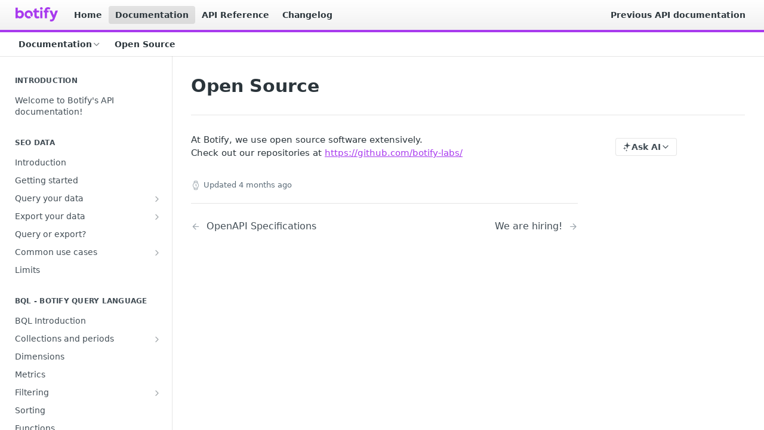

--- FILE ---
content_type: text/html; charset=utf-8
request_url: https://developers.botify.com/docs/open-source
body_size: 27753
content:
<!DOCTYPE html><html lang="en" style="" data-color-mode="light" class=" useReactApp  "><head><meta charset="utf-8"><meta name="readme-deploy" content="5.578.0"><meta name="readme-subdomain" content="botify"><meta name="readme-repo" content="botify-38e4a124ea2f"><meta name="readme-version" content="1"><title>Open Source</title><meta name="description" content="At Botify, we use open source software extensively.
Check out our repositories at https://github.com/botify-labs/" data-rh="true"><meta property="og:title" content="Open Source" data-rh="true"><meta property="og:description" content="At Botify, we use open source software extensively.
Check out our repositories at https://github.com/botify-labs/" data-rh="true"><meta property="og:site_name" content="Botify"><meta name="twitter:title" content="Open Source" data-rh="true"><meta name="twitter:description" content="At Botify, we use open source software extensively.
Check out our repositories at https://github.com/botify-labs/" data-rh="true"><meta name="twitter:card" content="summary_large_image"><meta name="viewport" content="width=device-width, initial-scale=1.0"><meta property="og:image" content="https://cdn.readme.io/og-image/create?type=docs&amp;title=Open%20Source&amp;projectTitle=Botify&amp;description=At%20Botify%2C%20we%20use%20open%20source%20software%20extensively.%0ACheck%20out%20our%20repositories%20at%20https%3A%2F%2Fgithub.com%2Fbotify-labs%2F&amp;logoUrl=https%3A%2F%2Ffiles.readme.io%2Fb3d3779-small-Botify-logo-purple-RGB.png&amp;color=%23a83aee&amp;variant=light" data-rh="true"><meta name="twitter:image" content="https://cdn.readme.io/og-image/create?type=docs&amp;title=Open%20Source&amp;projectTitle=Botify&amp;description=At%20Botify%2C%20we%20use%20open%20source%20software%20extensively.%0ACheck%20out%20our%20repositories%20at%20https%3A%2F%2Fgithub.com%2Fbotify-labs%2F&amp;logoUrl=https%3A%2F%2Ffiles.readme.io%2Fb3d3779-small-Botify-logo-purple-RGB.png&amp;color=%23a83aee&amp;variant=light" data-rh="true"><meta property="og:image:width" content="1200"><meta property="og:image:height" content="630"><link id="favicon" rel="shortcut icon" href="https://files.readme.io/288c9d2-small-Botify-logo-b-mark-purple-RGB.png" type="image/png"><link rel="canonical" href="https://developers.botify.com/docs/open-source"><script src="https://cdn.readme.io/public/js/unauthorized-redirect.js?1769043958407"></script><script src="https://cdn.readme.io/public/js/cash-dom.min.js?1769043958407"></script><link data-chunk="Footer" rel="preload" as="style" href="https://cdn.readme.io/public/hub/web/Footer.7ca87f1efe735da787ba.css">
<link data-chunk="RMDX" rel="preload" as="style" href="https://cdn.readme.io/public/hub/web/RMDX.9331f322bb5b573f9d25.css">
<link data-chunk="RMDX" rel="preload" as="style" href="https://cdn.readme.io/public/hub/web/8788.1397980a7fd76b5388fe.css">
<link data-chunk="Doc" rel="preload" as="style" href="https://cdn.readme.io/public/hub/web/Doc.87ba7d54299cd8c90ac1.css">
<link data-chunk="Doc" rel="preload" as="style" href="https://cdn.readme.io/public/hub/web/7852.ac9df4a2ec0fafbbc3e0.css">
<link data-chunk="SuperHubSearch" rel="preload" as="style" href="https://cdn.readme.io/public/hub/web/SuperHubSearch.0a07c236f7325e708425.css">
<link data-chunk="Header" rel="preload" as="style" href="https://cdn.readme.io/public/hub/web/Header.82413ef8974544a1864f.css">
<link data-chunk="Containers-EndUserContainer" rel="preload" as="style" href="https://cdn.readme.io/public/hub/web/Containers-EndUserContainer.c474218e3da23db49451.css">
<link data-chunk="main" rel="preload" as="style" href="https://cdn.readme.io/public/hub/web/main.73ee9ca53e6eaa83598c.css">
<link data-chunk="main" rel="preload" as="style" href="https://cdn.readme.io/public/hub/web/ui-styles.e5188c7f7f9c69667adf.css">
<link data-chunk="main" rel="preload" as="script" href="https://cdn.readme.io/public/hub/web/main.aa68a46556b846f09efd.js">
<link data-chunk="routes-SuperHub" rel="preload" as="script" href="https://cdn.readme.io/public/hub/web/routes-SuperHub.129d5f78dbfede432b83.js">
<link data-chunk="Containers-EndUserContainer" rel="preload" as="script" href="https://cdn.readme.io/public/hub/web/Containers-EndUserContainer.bd8e87167ddad537bf76.js">
<link data-chunk="Header" rel="preload" as="script" href="https://cdn.readme.io/public/hub/web/Header.7a8fa95dde67fa315250.js">
<link data-chunk="core-icons-chevron-up-down-svg" rel="preload" as="script" href="https://cdn.readme.io/public/hub/web/core-icons.0723410dcfd0b81e45dd.js">
<link data-chunk="SuperHubSearch" rel="preload" as="script" href="https://cdn.readme.io/public/hub/web/3766.649eaa2b700c2449e689.js">
<link data-chunk="SuperHubSearch" rel="preload" as="script" href="https://cdn.readme.io/public/hub/web/6123.a2ef3290db790599acca.js">
<link data-chunk="SuperHubSearch" rel="preload" as="script" href="https://cdn.readme.io/public/hub/web/6146.f99bcbc8d654cc36d7c8.js">
<link data-chunk="SuperHubSearch" rel="preload" as="script" href="https://cdn.readme.io/public/hub/web/8836.dbe2a8b6a6809625282d.js">
<link data-chunk="SuperHubSearch" rel="preload" as="script" href="https://cdn.readme.io/public/hub/web/SuperHubSearch.096cfc3639d6f9c74ec8.js">
<link data-chunk="Doc" rel="preload" as="script" href="https://cdn.readme.io/public/hub/web/3781.e78b96a01630dde138be.js">
<link data-chunk="Doc" rel="preload" as="script" href="https://cdn.readme.io/public/hub/web/6563.536d53a51a39205d3d9b.js">
<link data-chunk="Doc" rel="preload" as="script" href="https://cdn.readme.io/public/hub/web/6652.3900ee39f7cfe0a89511.js">
<link data-chunk="Doc" rel="preload" as="script" href="https://cdn.readme.io/public/hub/web/7355.2840d591ca8a6e187e18.js">
<link data-chunk="Doc" rel="preload" as="script" href="https://cdn.readme.io/public/hub/web/6349.44570076226a17ca868b.js">
<link data-chunk="Doc" rel="preload" as="script" href="https://cdn.readme.io/public/hub/web/8075.096554dabcf518cc0b30.js">
<link data-chunk="Doc" rel="preload" as="script" href="https://cdn.readme.io/public/hub/web/7852.e59a97b3c7375fb6ad63.js">
<link data-chunk="Doc" rel="preload" as="script" href="https://cdn.readme.io/public/hub/web/9711.f939ebf4c2a2bed07a89.js">
<link data-chunk="Doc" rel="preload" as="script" href="https://cdn.readme.io/public/hub/web/9819.244523233bd16e9c40f7.js">
<link data-chunk="Doc" rel="preload" as="script" href="https://cdn.readme.io/public/hub/web/8706.d81a68563bdb5505022e.js">
<link data-chunk="Doc" rel="preload" as="script" href="https://cdn.readme.io/public/hub/web/Doc.1169259f9b7b127ceedd.js">
<link data-chunk="ConnectMetadata" rel="preload" as="script" href="https://cdn.readme.io/public/hub/web/ConnectMetadata.d3beced9628aca1e6cb7.js">
<link data-chunk="RMDX" rel="preload" as="script" href="https://cdn.readme.io/public/hub/web/8424.7ca51ba764db137ea058.js">
<link data-chunk="RMDX" rel="preload" as="script" href="https://cdn.readme.io/public/hub/web/9947.08b2610863d170f1b6c7.js">
<link data-chunk="RMDX" rel="preload" as="script" href="https://cdn.readme.io/public/hub/web/5496.257552460969011bd54a.js">
<link data-chunk="RMDX" rel="preload" as="script" href="https://cdn.readme.io/public/hub/web/8788.7d9cdb0b268fb7e3025a.js">
<link data-chunk="RMDX" rel="preload" as="script" href="https://cdn.readme.io/public/hub/web/1165.002e4541f2ba3ba0fbf2.js">
<link data-chunk="RMDX" rel="preload" as="script" href="https://cdn.readme.io/public/hub/web/RMDX.bfc34a9da549bd5e1236.js">
<link data-chunk="Footer" rel="preload" as="script" href="https://cdn.readme.io/public/hub/web/Footer.9f1a3307d1d61765d9bb.js">
<link data-chunk="main" rel="stylesheet" href="https://cdn.readme.io/public/hub/web/ui-styles.e5188c7f7f9c69667adf.css">
<link data-chunk="main" rel="stylesheet" href="https://cdn.readme.io/public/hub/web/main.73ee9ca53e6eaa83598c.css">
<link data-chunk="Containers-EndUserContainer" rel="stylesheet" href="https://cdn.readme.io/public/hub/web/Containers-EndUserContainer.c474218e3da23db49451.css">
<link data-chunk="Header" rel="stylesheet" href="https://cdn.readme.io/public/hub/web/Header.82413ef8974544a1864f.css">
<link data-chunk="SuperHubSearch" rel="stylesheet" href="https://cdn.readme.io/public/hub/web/SuperHubSearch.0a07c236f7325e708425.css">
<link data-chunk="Doc" rel="stylesheet" href="https://cdn.readme.io/public/hub/web/7852.ac9df4a2ec0fafbbc3e0.css">
<link data-chunk="Doc" rel="stylesheet" href="https://cdn.readme.io/public/hub/web/Doc.87ba7d54299cd8c90ac1.css">
<link data-chunk="RMDX" rel="stylesheet" href="https://cdn.readme.io/public/hub/web/8788.1397980a7fd76b5388fe.css">
<link data-chunk="RMDX" rel="stylesheet" href="https://cdn.readme.io/public/hub/web/RMDX.9331f322bb5b573f9d25.css">
<link data-chunk="Footer" rel="stylesheet" href="https://cdn.readme.io/public/hub/web/Footer.7ca87f1efe735da787ba.css"><!-- CUSTOM CSS--><style title="rm-custom-css">:root{--project-color-primary:#a83aee;--project-color-inverse:#fff;--recipe-button-color:#a83aee;--recipe-button-color-hover:#730fb3;--recipe-button-color-active:#550b84;--recipe-button-color-focus:rgba(168, 58, 238, 0.25);--recipe-button-color-disabled:#fbf6fe}[id=enterprise] .ReadMeUI[is=AlgoliaSearch]{--project-color-primary:#a83aee;--project-color-inverse:#fff}a{color:var(--color-link-primary,#a83aee)}a:hover{color:var(--color-link-primary-darken-5,#730fb3)}a.text-muted:hover{color:var(--color-link-primary,#a83aee)}.btn.btn-primary{background-color:#a83aee}.btn.btn-primary:hover{background-color:#730fb3}.theme-line #hub-landing-top h2{color:#a83aee}#hub-landing-top .btn:hover{color:#a83aee}.theme-line #hub-landing-top .btn:hover{color:#fff}.theme-solid header#hub-header #header-top{background-color:#a83aee}.theme-solid.header-gradient header#hub-header #header-top{background:linear-gradient(to bottom,#a83aee,#8601da)}.theme-solid.header-custom header#hub-header #header-top{background-image:url(https://files.readme.io/0dcd2d8-fzerrPlan_de_travail_12x.png)}.theme-line header#hub-header #header-top{border-bottom-color:#a83aee}.theme-line header#hub-header #header-top .btn{background-color:#a83aee}header#hub-header #header-top #header-logo{width:118px;height:40px;margin-top:0;background-image:url(https://files.readme.io/b3d3779-small-Botify-logo-purple-RGB.png)}#hub-subheader-parent #hub-subheader .hub-subheader-breadcrumbs .dropdown-menu a:hover{background-color:#a83aee}#subheader-links a.active{color:#a83aee!important;box-shadow:inset 0 -2px 0 #a83aee}#subheader-links a:hover{color:#a83aee!important;box-shadow:inset 0 -2px 0 #a83aee;opacity:.7}.discussion .submit-vote.submit-vote-parent.voted a.submit-vote-button{background-color:#a83aee}section#hub-discuss .discussion a .discuss-body h4{color:#a83aee}section#hub-discuss .discussion a:hover .discuss-body h4{color:#730fb3}#hub-subheader-parent #hub-subheader.sticky-header.sticky{border-bottom-color:#a83aee}#hub-subheader-parent #hub-subheader.sticky-header.sticky .search-box{border-bottom-color:#a83aee}#hub-search-results h3 em{color:#a83aee}.main_background,.tag-item{background:#a83aee!important}.main_background:hover{background:#730fb3!important}.main_color{color:#a83aee!important}.border_bottom_main_color{border-bottom:2px solid #a83aee}.main_color_hover:hover{color:#a83aee!important}section#hub-discuss h1{color:#a83aee}#hub-reference .hub-api .api-definition .api-try-it-out.active{border-color:#a83aee;background-color:#a83aee}#hub-reference .hub-api .api-definition .api-try-it-out.active:hover{background-color:#730fb3;border-color:#730fb3}#hub-reference .hub-api .api-definition .api-try-it-out:hover{border-color:#a83aee;color:#a83aee}#hub-reference .hub-reference .logs .logs-empty .logs-login-button,#hub-reference .hub-reference .logs .logs-login .logs-login-button{background-color:var(--project-color-primary,#a83aee);border-color:var(--project-color-primary,#a83aee)}#hub-reference .hub-reference .logs .logs-empty .logs-login-button:hover,#hub-reference .hub-reference .logs .logs-login .logs-login-button:hover{background-color:#730fb3;border-color:#730fb3}#hub-reference .hub-reference .logs .logs-empty>svg>path,#hub-reference .hub-reference .logs .logs-login>svg>path{fill:#a83aee;fill:var(--project-color-primary,#a83aee)}#hub-reference .hub-reference .logs:last-child .logs-empty,#hub-reference .hub-reference .logs:last-child .logs-login{margin-bottom:35px}#hub-reference .hub-reference .hub-reference-section .hub-reference-left header .hub-reference-edit:hover{color:#a83aee}.main-color-accent{border-bottom:3px solid #a83aee;padding-bottom:8px}/*! BEGIN HUB_CUSTOM_STYLES */#hub-landing-top{text-align:center;margin:0 auto;background:url(https://files.readme.io/85421eb-fzerrPlan_de_travail_12x.png) no-repeat bottom center!important;background-size:1000px auto!important;padding-bottom:600px;max-width:1000px}#header-top{background:#f1f1f1;background:linear-gradient(0deg,#f1f1f1 0,#fff 100%)}html.useReactApp .rm-LandingPageHeader{text-align:center;margin:0 auto;background:url(https://files.readme.io/85421eb-fzerrPlan_de_travail_12x.png) no-repeat bottom center!important;background-size:1000px auto!important;padding-bottom:600px;max-width:1000px;width:1000px;margin-bottom:5px}html.useReactApp .rm-Header-top{background:#f1f1f1;background:linear-gradient(0deg,#f1f1f1 0,#fff 100%)}/*! END HUB_CUSTOM_STYLES */</style><meta name="loadedProject" content="botify"><script>var storedColorMode = `light` === 'system' ? window.localStorage.getItem('color-scheme') : `light`
document.querySelector('[data-color-mode]').setAttribute('data-color-mode', storedColorMode)</script><script id="config" type="application/json" data-json="{&quot;algoliaIndex&quot;:&quot;readme_search_v2&quot;,&quot;amplitude&quot;:{&quot;apiKey&quot;:&quot;dc8065a65ef83d6ad23e37aaf014fc84&quot;,&quot;enabled&quot;:true},&quot;asset_url&quot;:&quot;https://cdn.readme.io&quot;,&quot;domain&quot;:&quot;readme.io&quot;,&quot;domainFull&quot;:&quot;https://dash.readme.com&quot;,&quot;encryptedLocalStorageKey&quot;:&quot;ekfls-2025-03-27&quot;,&quot;fullstory&quot;:{&quot;enabled&quot;:true,&quot;orgId&quot;:&quot;FSV9A&quot;},&quot;git&quot;:{&quot;sync&quot;:{&quot;bitbucket&quot;:{&quot;installationLink&quot;:&quot;https://developer.atlassian.com/console/install/310151e6-ca1a-4a44-9af6-1b523fea0561?signature=AYABeMn9vqFkrg%2F1DrJAQxSyVf4AAAADAAdhd3Mta21zAEthcm46YXdzOmttczp1cy13ZXN0LTI6NzA5NTg3ODM1MjQzOmtleS83MDVlZDY3MC1mNTdjLTQxYjUtOWY5Yi1lM2YyZGNjMTQ2ZTcAuAECAQB4IOp8r3eKNYw8z2v%2FEq3%2FfvrZguoGsXpNSaDveR%2FF%2Fo0BHUxIjSWx71zNK2RycuMYSgAAAH4wfAYJKoZIhvcNAQcGoG8wbQIBADBoBgkqhkiG9w0BBwEwHgYJYIZIAWUDBAEuMBEEDOJgARbqndU9YM%2FRdQIBEIA7unpCah%2BIu53NA72LkkCDhNHOv%2BgRD7agXAO3jXqw0%2FAcBOB0%2F5LmpzB5f6B1HpkmsAN2i2SbsFL30nkAB2F3cy1rbXMAS2Fybjphd3M6a21zOmV1LXdlc3QtMTo3MDk1ODc4MzUyNDM6a2V5LzQ2MzBjZTZiLTAwYzMtNGRlMi04NzdiLTYyN2UyMDYwZTVjYwC4AQICAHijmwVTMt6Oj3F%2B0%2B0cVrojrS8yZ9ktpdfDxqPMSIkvHAGT%[base64]%2BMHwGCSqGSIb3DQEHBqBvMG0CAQAwaAYJKoZIhvcNAQcBMB4GCWCGSAFlAwQBLjARBAzzWhThsIgJwrr%2FY2ECARCAOxoaW9pob21lweyAfrIm6Fw7gd8D%2B%2F8LHk4rl3jjULDM35%2FVPuqBrqKunYZSVCCGNGB3RqpQJr%2FasASiAgAAAAAMAAAQAAAAAAAAAAAAAAAAAEokowLKsF1tMABEq%2BKNyJP%2F%2F%2F%2F%2FAAAAAQAAAAAAAAAAAAAAAQAAADJLzRcp6MkqKR43PUjOiRxxbxXYhLc6vFXEutK3%2BQ71yuPq4dC8pAHruOVQpvVcUSe8dptV8c7wR8BTJjv%2F%2FNe8r0g%3D&amp;product=bitbucket&quot;}}},&quot;metrics&quot;:{&quot;billingCronEnabled&quot;:&quot;true&quot;,&quot;dashUrl&quot;:&quot;https://m.readme.io&quot;,&quot;defaultUrl&quot;:&quot;https://m.readme.io&quot;,&quot;exportMaxRetries&quot;:12,&quot;wsUrl&quot;:&quot;wss://m.readme.io&quot;},&quot;micro&quot;:{&quot;baseUrl&quot;:&quot;https://micro-beta.readme.com&quot;},&quot;proxyUrl&quot;:&quot;https://try.readme.io&quot;,&quot;readmeRecaptchaSiteKey&quot;:&quot;6LesVBYpAAAAAESOCHOyo2kF9SZXPVb54Nwf3i2x&quot;,&quot;releaseVersion&quot;:&quot;5.578.0&quot;,&quot;reservedWords&quot;:{&quot;tools&quot;:[&quot;execute-request&quot;,&quot;get-code-snippet&quot;,&quot;get-endpoint&quot;,&quot;get-request-body&quot;,&quot;get-response-schema&quot;,&quot;get-server-variables&quot;,&quot;list-endpoints&quot;,&quot;list-security-schemes&quot;,&quot;list-specs&quot;,&quot;search-specs&quot;,&quot;search&quot;,&quot;fetch&quot;]},&quot;sentry&quot;:{&quot;dsn&quot;:&quot;https://3bbe57a973254129bcb93e47dc0cc46f@o343074.ingest.sentry.io/2052166&quot;,&quot;enabled&quot;:true},&quot;shMigration&quot;:{&quot;promoVideo&quot;:&quot;&quot;,&quot;forceWaitlist&quot;:false,&quot;migrationPreview&quot;:false},&quot;sslBaseDomain&quot;:&quot;readmessl.com&quot;,&quot;sslGenerationService&quot;:&quot;ssl.readmessl.com&quot;,&quot;stripePk&quot;:&quot;pk_live_5103PML2qXbDukVh7GDAkQoR4NSuLqy8idd5xtdm9407XdPR6o3bo663C1ruEGhXJjpnb2YCpj8EU1UvQYanuCjtr00t1DRCf2a&quot;,&quot;superHub&quot;:{&quot;newProjectsEnabled&quot;:true},&quot;wootric&quot;:{&quot;accountToken&quot;:&quot;NPS-122b75a4&quot;,&quot;enabled&quot;:true}}"></script></head><body class="body-threes theme-line header-custom header-bg-size-contain header-bg-pos-tc header-overlay-grain reference-layout-column lumosity-normal "><div id="ssr-top"></div><div id="ssr-main"><div class="App ThemeContext ThemeContext_dark ThemeContext_classic ThemeContext_line" style="--color-primary:#a83aee;--color-primary-inverse:#fff;--color-primary-alt:#8601da;--color-primary-darken-10:#9113e1;--color-primary-darken-20:#730fb3;--color-primary-alpha-25:rgba(168, 58, 238, 0.25);--color-link-primary:#a83aee;--color-link-primary-darken-5:#9e22ec;--color-link-primary-darken-10:#9113e1;--color-link-primary-darken-20:#730fb3;--color-link-primary-alpha-50:rgba(168, 58, 238, 0.5);--color-link-primary-alpha-25:rgba(168, 58, 238, 0.25);--color-link-background:rgba(168, 58, 238, 0.09);--color-link-text:#fff;--color-login-link:#018ef5;--color-login-link-text:#fff;--color-login-link-darken-10:#0171c2;--color-login-link-primary-alpha-50:rgba(1, 142, 245, 0.5)"><div class="SuperHub2RNxzk6HzHiJ"><div class="ContentWithOwlbotx4PaFDoA1KMz"><div class="ContentWithOwlbot-content2X1XexaN8Lf2"><header class="Header3zzata9F_ZPQ rm-Header_classic Header_collapsible3n0YXfOvb_Al rm-Header Header-links-buttons"><div class="rm-Header-top Header-topuTMpygDG4e1V Header-top_classic3g7Q6zoBy8zh"><div class="rm-Container rm-Container_flex"><div style="outline:none" tabindex="-1"><a href="#content" target="_self" class="Button Button_md rm-JumpTo Header-jumpTo3IWKQXmhSI5D Button_primary">Jump to Content</a></div><div class="rm-Header-left Header-leftADQdGVqx1wqU"><a class="rm-Logo Header-logo1Xy41PtkzbdG" href="/" target="_self"><img alt="Botify" class="rm-Logo-img Header-logo-img3YvV4lcGKkeb" src="https://files.readme.io/b3d3779-small-Botify-logo-purple-RGB.png"/></a><a class="Button Button_md rm-Header-link rm-Header-top-link Button_slate_text Header-link2tXYTgXq85zW" href="/" target="_self">Home</a><a aria-current="page" class="Button Button_md rm-Header-link rm-Header-top-link Button_slate_text rm-Header-top-link_active Header-link2tXYTgXq85zW active" href="/docs" target="_self">Documentation</a><a class="Button Button_md rm-Header-link rm-Header-top-link Button_slate_text Header-link2tXYTgXq85zW" href="/reference" target="_self">API Reference</a><a class="Button Button_md rm-Header-link rm-Header-top-link Button_slate_text Header-link2tXYTgXq85zW" href="/changelog" target="_self">Changelog</a></div><div class="rm-Header-left Header-leftADQdGVqx1wqU Header-left_mobile1RG-X93lx6PF"><div><button aria-label="Toggle navigation menu" class="icon-menu menu3d6DYNDa3tk5" type="button"></button><div class=""><div class="Flyout95xhYIIoTKtc undefined rm-Flyout" data-testid="flyout"><div class="MobileFlyout1hHJpUd-nYkd"><a class="rm-MobileFlyout-item NavItem-item1gDDTqaXGhm1 NavItem-item_mobile1qG3gd-Mkck- " href="/" target="_self"><i class="icon-landing-page-2 NavItem-badge1qOxpfTiALoz rm-Header-bottom-link-icon"></i><span class="NavItem-textSlZuuL489uiw">Home</span></a><a aria-current="page" class="rm-MobileFlyout-item NavItem-item1gDDTqaXGhm1 NavItem-item_mobile1qG3gd-Mkck-  active" href="/docs" target="_self"><i class="icon-guides NavItem-badge1qOxpfTiALoz rm-Header-bottom-link-icon"></i><span class="NavItem-textSlZuuL489uiw">Documentation</span></a><a class="rm-MobileFlyout-item NavItem-item1gDDTqaXGhm1 NavItem-item_mobile1qG3gd-Mkck- " href="/reference" target="_self"><i class="icon-references NavItem-badge1qOxpfTiALoz rm-Header-bottom-link-icon"></i><span class="NavItem-textSlZuuL489uiw">API Reference</span></a><a class="rm-MobileFlyout-item NavItem-item1gDDTqaXGhm1 NavItem-item_mobile1qG3gd-Mkck- " href="/changelog" target="_self"><i class="icon-changelog NavItem-badge1qOxpfTiALoz rm-Header-bottom-link-icon"></i><span class="NavItem-textSlZuuL489uiw">Changelog</span></a><hr class="MobileFlyout-divider10xf7R2X1MeW"/><a class="rm-MobileFlyout-item NavItem-item1gDDTqaXGhm1 NavItem-item_mobile1qG3gd-Mkck- NavItem_dropdown-muted1xJVuczwGc74" href="/" target="_self">Home</a><a aria-current="page" class="rm-MobileFlyout-item NavItem-item1gDDTqaXGhm1 NavItem-item_mobile1qG3gd-Mkck- NavItem_dropdown-muted1xJVuczwGc74 active" href="/docs" target="_self">Documentation</a><a class="rm-MobileFlyout-item NavItem-item1gDDTqaXGhm1 NavItem-item_mobile1qG3gd-Mkck- NavItem_dropdown-muted1xJVuczwGc74" href="/reference" target="_self">API Reference</a><a class="rm-MobileFlyout-item NavItem-item1gDDTqaXGhm1 NavItem-item_mobile1qG3gd-Mkck- NavItem_dropdown-muted1xJVuczwGc74" href="/changelog" target="_self">Changelog</a><a class="rm-MobileFlyout-item NavItem-item1gDDTqaXGhm1 NavItem-item_mobile1qG3gd-Mkck- NavItem_dropdown-muted1xJVuczwGc74" href="https://old.developers.botify.com/" rel="noopener" target="_blank" to="https://old.developers.botify.com/">Previous API documentation</a><a class="MobileFlyout-logo3Lq1eTlk1K76 Header-logo1Xy41PtkzbdG rm-Logo" href="/" target="_self"><img alt="Botify" class="Header-logo-img3YvV4lcGKkeb rm-Logo-img" src="https://files.readme.io/b3d3779-small-Botify-logo-purple-RGB.png"/></a></div></div></div></div><div class="Header-left-nav2xWPWMNHOGf_"><i aria-hidden="true" class="icon-guides Header-left-nav-icon10glJKFwewOv"></i>Documentation</div></div><div class="rm-Header-right Header-right21PC2XTT6aMg"><span class="Header-right_desktop14ja01RUQ7HE"><a class="Button Button_md rm-Header-link rm-Header-top-link Button_slate_text Header-link2tXYTgXq85zW" href="https://old.developers.botify.com/" target="_self" to="https://old.developers.botify.com/">Previous API documentation</a></span><div class="Header-searchtb6Foi0-D9Vx"><button aria-label="Search ⌘k" class="rm-SearchToggle" data-symbol="⌘"><div class="rm-SearchToggle-icon icon-search1"></div></button></div></div></div></div><div class="Header-bottom2eLKOFXMEmh5 Header-bottom_classic rm-Header-bottom"><div class="rm-Container rm-Container_flex"><nav aria-label="Primary navigation" class="Header-leftADQdGVqx1wqU Header-subnavnVH8URdkgvEl" role="navigation"><div class="rm-NavLinksDropdown Dropdown Dropdown_closed" data-testid="dropdown-container"><div class="Dropdown-toggle" aria-haspopup="dialog"><button class="rm-Header-link rm-Header-bottom-link NavItem2xSfFaVqfRjy Button Button_slate_text Button_md" type="button"><span>Documentation</span><i class="NavItem-chevron3ZtU4bd1q5sy icon-chevron-down"></i></button></div></div><span class="rm-Header-link rm-Header-bottom-link NavItem2xSfFaVqfRjy NavItem_inactive1YE6SGanIJp5">Open Source</span></nav><button align="center" justify="between" style="--flex-gap:var(--xs)" class="Button Button_sm Flex Flex_row MobileSubnav1DsTfasXloM2 Button_contrast Button_contrast_outline" type="button"><span class="Button-label">Open Source</span><span class="IconWrapper Icon-wrapper2z2wVIeGsiUy"><svg fill="none" viewBox="0 0 24 24" class="Icon Icon3_D2ysxFZ_ll Icon-svg2Lm7f6G9Ly5a" data-name="chevron-up-down" role="img" style="--icon-color:inherit;--icon-size:inherit;--icon-stroke-width:2px"><path stroke="currentColor" stroke-linecap="round" stroke-linejoin="round" d="m6 16 6 6 6-6M18 8l-6-6-6 6" class="icon-stroke-width"></path></svg></span></button></div></div><div class="hub-search-results--reactApp " id="hub-search-results"><div class="hub-container"><div class="modal-backdrop rm-SearchModal" role="button" tabindex="0"><div aria-label="Search Dialog" class="SuperHubSearchI_obvfvvQi4g" id="AppSearch" role="tabpanel" tabindex="0"><div data-focus-guard="true" tabindex="-1" style="width:1px;height:0px;padding:0;overflow:hidden;position:fixed;top:1px;left:1px"></div><div data-focus-lock-disabled="disabled" class="SuperHubSearch-container2BhYey2XE-Ij"><div class="SuperHubSearch-col1km8vLFgOaYj"><div class="SearchBoxnZBxftziZGcz"><input aria-label="Search" autoCapitalize="off" autoComplete="off" autoCorrect="off" spellcheck="false" tabindex="0" aria-required="false" class="Input Input_md SearchBox-inputR4jffU8l10iF" type="search" value=""/></div><div class="SearchTabs3rNhUK3HjrRJ"><div class="Tabs Tabs-list" role="tablist"><div aria-label="All" aria-selected="true" class="SearchTabs-tab1TrpmhQv840T Tabs-listItem Tabs-listItem_active" role="tab" tabindex="1"><span class="SearchTabs-tab1TrpmhQv840T"><span class="IconWrapper Icon-wrapper2z2wVIeGsiUy"><svg fill="none" viewBox="0 0 24 24" class="Icon Icon3_D2ysxFZ_ll Icon-svg2Lm7f6G9Ly5a icon" data-name="search" role="img" style="--icon-color:inherit;--icon-size:inherit;--icon-stroke-width:2px"><path stroke="currentColor" stroke-linecap="round" stroke-linejoin="round" d="M11 19a8 8 0 1 0 0-16 8 8 0 0 0 0 16ZM21 21l-4.35-4.35" class="icon-stroke-width"></path></svg></span>All</span></div><div aria-label="Pages" aria-selected="false" class="SearchTabs-tab1TrpmhQv840T Tabs-listItem" role="tab" tabindex="1"><span class="SearchTabs-tab1TrpmhQv840T"><span class="IconWrapper Icon-wrapper2z2wVIeGsiUy"><svg fill="none" viewBox="0 0 24 24" class="Icon Icon3_D2ysxFZ_ll Icon-svg2Lm7f6G9Ly5a icon" data-name="custom-pages" role="img" style="--icon-color:inherit;--icon-size:inherit;--icon-stroke-width:2px"><path stroke="currentColor" stroke-linecap="round" stroke-linejoin="round" d="M13 2H6a2 2 0 0 0-2 2v16a2 2 0 0 0 2 2h12a2 2 0 0 0 2-2V9l-7-7Z" class="icon-stroke-width"></path><path stroke="currentColor" stroke-linecap="round" stroke-linejoin="round" d="M13 2v7h7M12 11.333V12M12 18v.667M9.407 12.407l.473.473M14.12 17.12l.473.473M8.333 15H9M15 15h.667M9.407 17.593l.473-.473M14.12 12.88l.473-.473" class="icon-stroke-width"></path></svg></span>Pages</span></div></div></div><div class="rm-SearchModal-empty SearchResults35_kFOb1zvxX SearchResults_emptyiWzyXErtNcQJ"><span class="IconWrapper Icon-wrapper2z2wVIeGsiUy"><svg fill="none" viewBox="0 0 24 24" class="Icon Icon3_D2ysxFZ_ll Icon-svg2Lm7f6G9Ly5a rm-SearchModal-empty-icon icon icon-search" data-name="search" role="img" style="--icon-color:inherit;--icon-size:var(--icon-md);--icon-stroke-width:2px"><path stroke="currentColor" stroke-linecap="round" stroke-linejoin="round" d="M11 19a8 8 0 1 0 0-16 8 8 0 0 0 0 16ZM21 21l-4.35-4.35" class="icon-stroke-width"></path></svg></span><h6 class="Title Title6 rm-SearchModal-empty-text">Start typing to search…</h6></div></div></div><div data-focus-guard="true" tabindex="-1" style="width:1px;height:0px;padding:0;overflow:hidden;position:fixed;top:1px;left:1px"></div></div></div></div></div></header><main class="SuperHubDoc3Z-1XSVTg-Q1 rm-Guides" id="content"><div class="SuperHubDoc-container2RY1FPE4Ewze rm-Container rm-Container_flex"><nav aria-label="Secondary navigation" class="rm-Sidebar hub-sidebar reference-redesign Nav3C5f8FcjkaHj rm-Sidebar_guides" id="hub-sidebar" role="navigation"><div class="Sidebar1t2G1ZJq-vU1 rm-Sidebar hub-sidebar-content"><section class="Sidebar-listWrapper6Q9_yUrG906C rm-Sidebar-section"><h2 class="Sidebar-headingTRQyOa2pk0gh rm-Sidebar-heading">Introduction</h2><ul class="Sidebar-list_sidebarLayout3RaX72iQNOEI Sidebar-list3cZWQLaBf9k8 rm-Sidebar-list"><li class="Sidebar-item23D-2Kd61_k3"><a class="Sidebar-link2Dsha-r-GKh2 childless text-wrap rm-Sidebar-link" target="_self" href="/docs/welcome-to-botifys-api-documentation"><span class="Sidebar-link-textLuTE1ySm4Kqn"><span class="Sidebar-link-text_label1gCT_uPnx7Gu">Welcome to Botify&#x27;s API documentation!</span></span></a></li></ul></section><section class="Sidebar-listWrapper6Q9_yUrG906C rm-Sidebar-section"><h2 class="Sidebar-headingTRQyOa2pk0gh rm-Sidebar-heading">SEO Data</h2><ul class="Sidebar-list_sidebarLayout3RaX72iQNOEI Sidebar-list3cZWQLaBf9k8 rm-Sidebar-list"><li class="Sidebar-item23D-2Kd61_k3"><a class="Sidebar-link2Dsha-r-GKh2 childless text-wrap rm-Sidebar-link" target="_self" href="/docs/introduction"><span class="Sidebar-link-textLuTE1ySm4Kqn"><span class="Sidebar-link-text_label1gCT_uPnx7Gu">Introduction</span></span></a></li><li class="Sidebar-item23D-2Kd61_k3"><a class="Sidebar-link2Dsha-r-GKh2 childless text-wrap rm-Sidebar-link" target="_self" href="/docs/getting-started"><span class="Sidebar-link-textLuTE1ySm4Kqn"><span class="Sidebar-link-text_label1gCT_uPnx7Gu">Getting started</span></span></a></li><li class="Sidebar-item23D-2Kd61_k3"><a class="Sidebar-link2Dsha-r-GKh2 Sidebar-link_parent text-wrap rm-Sidebar-link" target="_self" href="/docs/querying-seo-data"><span class="Sidebar-link-textLuTE1ySm4Kqn"><span class="Sidebar-link-text_label1gCT_uPnx7Gu">Query your data</span></span><button aria-expanded="false" aria-label="Show subpages for Query your data" class="Sidebar-link-buttonWrapper3hnFHNku8_BJ" type="button"><i aria-hidden="true" class="Sidebar-link-iconnjiqEiZlPn0W Sidebar-link-expandIcon2yVH6SarI6NW icon-chevron-rightward"></i></button></a><ul class="subpages Sidebar-list3cZWQLaBf9k8 rm-Sidebar-list"><li class="Sidebar-item23D-2Kd61_k3"><a class="Sidebar-link2Dsha-r-GKh2 childless subpage text-wrap rm-Sidebar-link" target="_self" href="/docs/bql-api-call"><span class="Sidebar-link-textLuTE1ySm4Kqn"><span class="Sidebar-link-text_label1gCT_uPnx7Gu">How-to: BQL API call</span></span></a></li></ul></li><li class="Sidebar-item23D-2Kd61_k3"><a class="Sidebar-link2Dsha-r-GKh2 Sidebar-link_parent text-wrap rm-Sidebar-link" target="_self" href="/docs/export-seo-data"><span class="Sidebar-link-textLuTE1ySm4Kqn"><span class="Sidebar-link-text_label1gCT_uPnx7Gu">Export your data</span></span><button aria-expanded="false" aria-label="Show subpages for Export your data" class="Sidebar-link-buttonWrapper3hnFHNku8_BJ" type="button"><i aria-hidden="true" class="Sidebar-link-iconnjiqEiZlPn0W Sidebar-link-expandIcon2yVH6SarI6NW icon-chevron-rightward"></i></button></a><ul class="subpages Sidebar-list3cZWQLaBf9k8 rm-Sidebar-list"><li class="Sidebar-item23D-2Kd61_k3"><a class="Sidebar-link2Dsha-r-GKh2 childless subpage text-wrap rm-Sidebar-link" target="_self" href="/docs/how-to-bql-export"><span class="Sidebar-link-textLuTE1ySm4Kqn"><span class="Sidebar-link-text_label1gCT_uPnx7Gu">How-to: BQL export</span></span></a></li><li class="Sidebar-item23D-2Kd61_k3"><a class="Sidebar-link2Dsha-r-GKh2 childless subpage text-wrap rm-Sidebar-link" target="_self" href="/docs/export-job-reference"><span class="Sidebar-link-textLuTE1ySm4Kqn"><span class="Sidebar-link-text_label1gCT_uPnx7Gu">Export job reference</span></span></a></li><li class="Sidebar-item23D-2Kd61_k3"><a class="Sidebar-link2Dsha-r-GKh2 childless subpage text-wrap rm-Sidebar-link" target="_self" href="/docs/backends-and-connectors"><span class="Sidebar-link-textLuTE1ySm4Kqn"><span class="Sidebar-link-text_label1gCT_uPnx7Gu">Backends and connectors</span></span></a></li><li class="Sidebar-item23D-2Kd61_k3"><a class="Sidebar-link2Dsha-r-GKh2 childless subpage text-wrap rm-Sidebar-link" target="_self" href="/docs/formatters"><span class="Sidebar-link-textLuTE1ySm4Kqn"><span class="Sidebar-link-text_label1gCT_uPnx7Gu">Formatters</span></span></a></li></ul></li><li class="Sidebar-item23D-2Kd61_k3"><a class="Sidebar-link2Dsha-r-GKh2 childless text-wrap rm-Sidebar-link" target="_self" href="/docs/query-or-export"><span class="Sidebar-link-textLuTE1ySm4Kqn"><span class="Sidebar-link-text_label1gCT_uPnx7Gu">Query or export?</span></span></a></li><li class="Sidebar-item23D-2Kd61_k3"><a class="Sidebar-link2Dsha-r-GKh2 Sidebar-link_parent text-wrap rm-Sidebar-link" target="_self" href="/docs/common-use-cases"><span class="Sidebar-link-textLuTE1ySm4Kqn"><span class="Sidebar-link-text_label1gCT_uPnx7Gu">Common use cases</span></span><button aria-expanded="false" aria-label="Show subpages for Common use cases" class="Sidebar-link-buttonWrapper3hnFHNku8_BJ" type="button"><i aria-hidden="true" class="Sidebar-link-iconnjiqEiZlPn0W Sidebar-link-expandIcon2yVH6SarI6NW icon-chevron-rightward"></i></button></a><ul class="subpages Sidebar-list3cZWQLaBf9k8 rm-Sidebar-list"><li class="Sidebar-item23D-2Kd61_k3"><a class="Sidebar-link2Dsha-r-GKh2 childless subpage text-wrap rm-Sidebar-link" target="_self" href="/docs/export-sitecrawler-data"><span class="Sidebar-link-textLuTE1ySm4Kqn"><span class="Sidebar-link-text_label1gCT_uPnx7Gu">Export my SiteCrawler data</span></span></a></li><li class="Sidebar-item23D-2Kd61_k3"><a class="Sidebar-link2Dsha-r-GKh2 childless subpage text-wrap rm-Sidebar-link" target="_self" href="/docs/export-realkeywords-data"><span class="Sidebar-link-textLuTE1ySm4Kqn"><span class="Sidebar-link-text_label1gCT_uPnx7Gu">Export my RealKeywords data</span></span></a></li></ul></li><li class="Sidebar-item23D-2Kd61_k3"><a class="Sidebar-link2Dsha-r-GKh2 childless text-wrap rm-Sidebar-link" target="_self" href="/docs/limits"><span class="Sidebar-link-textLuTE1ySm4Kqn"><span class="Sidebar-link-text_label1gCT_uPnx7Gu">Limits</span></span></a></li></ul></section><section class="Sidebar-listWrapper6Q9_yUrG906C rm-Sidebar-section"><h2 class="Sidebar-headingTRQyOa2pk0gh rm-Sidebar-heading">BQL - Botify Query Language</h2><ul class="Sidebar-list_sidebarLayout3RaX72iQNOEI Sidebar-list3cZWQLaBf9k8 rm-Sidebar-list"><li class="Sidebar-item23D-2Kd61_k3"><a class="Sidebar-link2Dsha-r-GKh2 childless text-wrap rm-Sidebar-link" target="_self" href="/docs/bql-introduction"><span class="Sidebar-link-textLuTE1ySm4Kqn"><span class="Sidebar-link-text_label1gCT_uPnx7Gu">BQL Introduction</span></span></a></li><li class="Sidebar-item23D-2Kd61_k3"><a class="Sidebar-link2Dsha-r-GKh2 Sidebar-link_parent text-wrap rm-Sidebar-link" target="_self" href="/docs/collections-and-periods"><span class="Sidebar-link-textLuTE1ySm4Kqn"><span class="Sidebar-link-text_label1gCT_uPnx7Gu">Collections and periods</span></span><button aria-expanded="false" aria-label="Show subpages for Collections and periods" class="Sidebar-link-buttonWrapper3hnFHNku8_BJ" type="button"><i aria-hidden="true" class="Sidebar-link-iconnjiqEiZlPn0W Sidebar-link-expandIcon2yVH6SarI6NW icon-chevron-rightward"></i></button></a><ul class="subpages Sidebar-list3cZWQLaBf9k8 rm-Sidebar-list"><li class="Sidebar-item23D-2Kd61_k3"><a class="Sidebar-link2Dsha-r-GKh2 childless subpage text-wrap rm-Sidebar-link" target="_self" href="/docs/collections"><span class="Sidebar-link-textLuTE1ySm4Kqn"><span class="Sidebar-link-text_label1gCT_uPnx7Gu">Collections</span></span></a></li><li class="Sidebar-item23D-2Kd61_k3"><a class="Sidebar-link2Dsha-r-GKh2 childless subpage text-wrap rm-Sidebar-link" target="_self" href="/docs/periods"><span class="Sidebar-link-textLuTE1ySm4Kqn"><span class="Sidebar-link-text_label1gCT_uPnx7Gu">Periods</span></span></a></li><li class="Sidebar-item23D-2Kd61_k3"><a class="Sidebar-link2Dsha-r-GKh2 childless subpage text-wrap rm-Sidebar-link" target="_self" href="/docs/global-collection"><span class="Sidebar-link-textLuTE1ySm4Kqn"><span class="Sidebar-link-text_label1gCT_uPnx7Gu">URL Scheme and Segmentation - global collection</span></span></a></li><li class="Sidebar-item23D-2Kd61_k3"><a class="Sidebar-link2Dsha-r-GKh2 childless subpage text-wrap rm-Sidebar-link" target="_self" href="/docs/crawl-collection"><span class="Sidebar-link-textLuTE1ySm4Kqn"><span class="Sidebar-link-text_label1gCT_uPnx7Gu">Crawl Collection</span></span></a></li><li class="Sidebar-item23D-2Kd61_k3"><a class="Sidebar-link2Dsha-r-GKh2 childless subpage text-wrap rm-Sidebar-link" target="_self" href="/docs/search-console-collection"><span class="Sidebar-link-textLuTE1ySm4Kqn"><span class="Sidebar-link-text_label1gCT_uPnx7Gu">Search Console Collection</span></span></a></li><li class="Sidebar-item23D-2Kd61_k3"><a class="Sidebar-link2Dsha-r-GKh2 childless subpage text-wrap rm-Sidebar-link" target="_self" href="/docs/trend-metrics-over-several-crawls"><span class="Sidebar-link-textLuTE1ySm4Kqn"><span class="Sidebar-link-text_label1gCT_uPnx7Gu">Trend Metrics Over Several Crawls</span></span></a></li></ul></li><li class="Sidebar-item23D-2Kd61_k3"><a class="Sidebar-link2Dsha-r-GKh2 childless text-wrap rm-Sidebar-link" target="_self" href="/docs/dimensions"><span class="Sidebar-link-textLuTE1ySm4Kqn"><span class="Sidebar-link-text_label1gCT_uPnx7Gu">Dimensions</span></span></a></li><li class="Sidebar-item23D-2Kd61_k3"><a class="Sidebar-link2Dsha-r-GKh2 childless text-wrap rm-Sidebar-link" target="_self" href="/docs/metrics"><span class="Sidebar-link-textLuTE1ySm4Kqn"><span class="Sidebar-link-text_label1gCT_uPnx7Gu">Metrics</span></span></a></li><li class="Sidebar-item23D-2Kd61_k3"><a class="Sidebar-link2Dsha-r-GKh2 Sidebar-link_parent text-wrap rm-Sidebar-link" target="_self" href="/docs/filters"><span class="Sidebar-link-textLuTE1ySm4Kqn"><span class="Sidebar-link-text_label1gCT_uPnx7Gu">Filtering</span></span><button aria-expanded="false" aria-label="Show subpages for Filtering" class="Sidebar-link-buttonWrapper3hnFHNku8_BJ" type="button"><i aria-hidden="true" class="Sidebar-link-iconnjiqEiZlPn0W Sidebar-link-expandIcon2yVH6SarI6NW icon-chevron-rightward"></i></button></a><ul class="subpages Sidebar-list3cZWQLaBf9k8 rm-Sidebar-list"><li class="Sidebar-item23D-2Kd61_k3"><a class="Sidebar-link2Dsha-r-GKh2 childless subpage text-wrap rm-Sidebar-link" target="_self" href="/docs/types-and-formats"><span class="Sidebar-link-textLuTE1ySm4Kqn"><span class="Sidebar-link-text_label1gCT_uPnx7Gu">Filter Types and Formats</span></span></a></li><li class="Sidebar-item23D-2Kd61_k3"><a class="Sidebar-link2Dsha-r-GKh2 childless subpage text-wrap rm-Sidebar-link" target="_self" href="/docs/predicates"><span class="Sidebar-link-textLuTE1ySm4Kqn"><span class="Sidebar-link-text_label1gCT_uPnx7Gu">Predicates</span></span></a></li><li class="Sidebar-item23D-2Kd61_k3"><a class="Sidebar-link2Dsha-r-GKh2 childless subpage text-wrap rm-Sidebar-link" target="_self" href="/docs/post-filters"><span class="Sidebar-link-textLuTE1ySm4Kqn"><span class="Sidebar-link-text_label1gCT_uPnx7Gu">Post-Filters</span></span></a></li><li class="Sidebar-item23D-2Kd61_k3"><a class="Sidebar-link2Dsha-r-GKh2 childless subpage text-wrap rm-Sidebar-link" target="_self" href="/docs/metric-level-filters"><span class="Sidebar-link-textLuTE1ySm4Kqn"><span class="Sidebar-link-text_label1gCT_uPnx7Gu">Metric-Level Filters</span></span></a></li></ul></li><li class="Sidebar-item23D-2Kd61_k3"><a class="Sidebar-link2Dsha-r-GKh2 childless text-wrap rm-Sidebar-link" target="_self" href="/docs/sorting"><span class="Sidebar-link-textLuTE1ySm4Kqn"><span class="Sidebar-link-text_label1gCT_uPnx7Gu">Sorting</span></span></a></li><li class="Sidebar-item23D-2Kd61_k3"><a class="Sidebar-link2Dsha-r-GKh2 childless text-wrap rm-Sidebar-link" target="_self" href="/docs/functions"><span class="Sidebar-link-textLuTE1ySm4Kqn"><span class="Sidebar-link-text_label1gCT_uPnx7Gu">Functions</span></span></a></li></ul></section><section class="Sidebar-listWrapper6Q9_yUrG906C rm-Sidebar-section"><h2 class="Sidebar-headingTRQyOa2pk0gh rm-Sidebar-heading">From BQLv1 to BQLv2</h2><ul class="Sidebar-list_sidebarLayout3RaX72iQNOEI Sidebar-list3cZWQLaBf9k8 rm-Sidebar-list"><li class="Sidebar-item23D-2Kd61_k3"><a class="Sidebar-link2Dsha-r-GKh2 childless text-wrap rm-Sidebar-link" target="_self" href="/docs/the-bql-differences"><span class="Sidebar-link-textLuTE1ySm4Kqn"><span class="Sidebar-link-text_label1gCT_uPnx7Gu">The BQL differences</span></span></a></li><li class="Sidebar-item23D-2Kd61_k3"><a class="Sidebar-link2Dsha-r-GKh2 childless text-wrap rm-Sidebar-link" target="_self" href="/docs/migrating-from-bqlv1-to-bqlv2"><span class="Sidebar-link-textLuTE1ySm4Kqn"><span class="Sidebar-link-text_label1gCT_uPnx7Gu">Migrating from BQLv1 to BQLv2</span></span></a></li></ul></section><section class="Sidebar-listWrapper6Q9_yUrG906C rm-Sidebar-section"><h2 class="Sidebar-headingTRQyOa2pk0gh rm-Sidebar-heading">Retrieve metadata</h2><ul class="Sidebar-list_sidebarLayout3RaX72iQNOEI Sidebar-list3cZWQLaBf9k8 rm-Sidebar-list"><li class="Sidebar-item23D-2Kd61_k3"><a class="Sidebar-link2Dsha-r-GKh2 childless text-wrap rm-Sidebar-link" target="_self" href="/docs/important-concepts"><span class="Sidebar-link-textLuTE1ySm4Kqn"><span class="Sidebar-link-text_label1gCT_uPnx7Gu">Important concepts</span></span></a></li><li class="Sidebar-item23D-2Kd61_k3"><a class="Sidebar-link2Dsha-r-GKh2 childless text-wrap rm-Sidebar-link" target="_self" href="/docs/openapi-specifications"><span class="Sidebar-link-textLuTE1ySm4Kqn"><span class="Sidebar-link-text_label1gCT_uPnx7Gu">OpenAPI Specifications</span></span></a></li></ul></section><section class="Sidebar-listWrapper6Q9_yUrG906C rm-Sidebar-section"><h2 class="Sidebar-headingTRQyOa2pk0gh rm-Sidebar-heading">About</h2><ul class="Sidebar-list_sidebarLayout3RaX72iQNOEI Sidebar-list3cZWQLaBf9k8 rm-Sidebar-list"><li class="Sidebar-item23D-2Kd61_k3"><a aria-current="page" class="Sidebar-link2Dsha-r-GKh2 childless text-wrap rm-Sidebar-link active" target="_self" href="/docs/open-source"><span class="Sidebar-link-textLuTE1ySm4Kqn"><span class="Sidebar-link-text_label1gCT_uPnx7Gu">Open Source</span></span></a></li><li class="Sidebar-item23D-2Kd61_k3"><a class="Sidebar-link2Dsha-r-GKh2 childless text-wrap rm-Sidebar-link" target="_self" href="/docs/we-are-hiring"><span class="Sidebar-link-textLuTE1ySm4Kqn"><span class="Sidebar-link-text_label1gCT_uPnx7Gu">We are hiring!</span></span></a></li></ul></section><div class="readme-logo" id="readmeLogo">Powered by<!-- --> <a aria-label="ReadMe" href="https://readme.com?ref_src=hub&amp;project=botify" style="color:unset"><svg class="readme-logo-icon" height="50" viewBox="0 0 293 50" width="293"><path d="M114.851 9.35c-9.218 0-15.76 6.482-15.76 15.522 0 9.456 7.196 15.462 16.354 15.462 4.316 0 10.001-1.388 13.158-5.3a1 1 0 0 0-.062-1.345l-2.987-2.942a.978.978 0 0 0-1.37-.01c-2.438 2.415-5.548 3.352-8.382 3.352-4.401 0-8.089-2.438-8.564-7.374h22.231a.492.492 0 0 0 .49-.422c.077-.579.116-1.18.116-1.898 0-4.519-1.606-8.206-4.342-10.882-2.676-2.677-6.482-4.163-10.882-4.163Zm-7.554 12.429c.536-3.985 3.331-6.423 7.375-6.423 2.141 0 3.985.714 5.293 2.082 1.011 1.13 1.784 2.557 2.022 4.34h-14.69ZM286.422 13.513c-2.675-2.676-6.482-4.163-10.882-4.163-9.218 0-15.76 6.482-15.76 15.522 0 9.456 7.196 15.462 16.354 15.462 4.316 0 10.001-1.388 13.159-5.3a1.002 1.002 0 0 0-.062-1.345l-2.988-2.942a.978.978 0 0 0-1.37-.01c-2.437 2.415-5.548 3.352-8.382 3.352-4.401 0-8.088-2.438-8.563-7.374h22.23a.493.493 0 0 0 .491-.422c.076-.579.115-1.18.115-1.897 0-4.52-1.606-8.207-4.342-10.883Zm-18.436 8.266c.536-3.985 3.331-6.423 7.375-6.423 2.141 0 3.985.714 5.293 2.082 1.011 1.13 1.784 2.557 2.022 4.34h-14.69ZM167.264 33.54l.003-.039h-1.541V11.238c0-.682-.552-1.234-1.233-1.234h-4.561c-.682 0-1.234.553-1.234 1.234v2.146c-2.615-2.491-6.119-4.034-10.158-4.034-8.921 0-15.165 6.66-15.165 15.522 0 8.741 6.186 15.462 15.165 15.462 4.579 0 8.087-1.903 10.585-4.757v1.202a2.961 2.961 0 0 0 2.961 2.96h4.987c.681 0 1.234-.552 1.234-1.233v-3.77c0-.614-.456-1.1-1.043-1.196Zm-17.416-.164c-4.876 0-8.385-3.747-8.385-8.504 0-4.817 3.509-8.564 8.385-8.564 4.401 0 8.266 3.092 8.266 8.564 0 5.411-3.865 8.504-8.266 8.504ZM257.585 33.502h-2.222V22.077c0-7.613-4.817-12.727-12.192-12.727-4.459 0-7.909 1.843-10.228 4.58-2.021-2.915-5.293-4.58-9.515-4.58s-7.362 1.808-9.445 4.496v-2.667c0-.681-.552-1.234-1.233-1.234h-4.561c-.682 0-1.234.553-1.234 1.234v26.249a2.312 2.312 0 0 0 2.312 2.311h8.173c.681 0 1.233-.552 1.233-1.233v-3.77c0-.682-.552-1.234-1.233-1.234h-2.218v-10.77c0-3.866 2.497-6.305 6.124-6.305 3.569 0 5.65 2.438 5.65 6.304v14.697a2.312 2.312 0 0 0 2.312 2.311h7.307c.678 0 1.228-.55 1.228-1.228V34.73c0-.678-.55-1.228-1.228-1.228h-1.352v-10.77c0-3.866 2.557-6.304 6.125-6.304s5.709 2.438 5.709 6.304V33.5l.004 3.083v.843a2.311 2.311 0 0 0 2.311 2.312h8.173c.682 0 1.234-.552 1.234-1.234v-3.77c0-.681-.553-1.234-1.234-1.234ZM199.36.005h-6.647c-.681 0-1.233.553-1.233 1.234v3.77c0 .682.552 1.234 1.233 1.234h.353l-.001.007h.99v6.074c-2.438-1.844-5.471-2.974-8.921-2.974-8.919 0-15.164 6.66-15.164 15.522 0 8.741 6.185 15.462 15.164 15.462 4.328 0 7.688-1.712 10.153-4.307v2.478c0 .682.552 1.234 1.233 1.234h4.561c.682 0 1.234-.552 1.234-1.234V34.36l.006-.001V2.966a2.961 2.961 0 0 0-2.961-2.96Zm-12.917 33.371c-4.877 0-8.385-3.747-8.385-8.504 0-4.817 3.508-8.564 8.385-8.564 4.401 0 8.266 3.092 8.266 8.564 0 5.412-3.865 8.504-8.266 8.504ZM54.631 7.158H40.196c-5.072 0-9.307 3.551-10.375 8.3-1.068-4.749-5.304-8.3-10.375-8.3H5.01A5.01 5.01 0 0 0 0 12.168v25.4a5.01 5.01 0 0 0 5.01 5.01h9.579c9.99.031 13.266 2.377 14.844 7.172a.428.428 0 0 0 .388.255.424.424 0 0 0 .387-.255c1.578-4.795 4.854-7.14 14.844-7.171h9.58a5.01 5.01 0 0 0 5.01-5.01V12.167a5.01 5.01 0 0 0-5.01-5.01Zm-29.606 27.21c0 .294-.24.534-.534.534H8.175a.535.535 0 0 1-.535-.535v-2.03c0-.296.24-.535.535-.535H24.49c.295 0 .534.24.534.535v2.03Zm0-6.32c0 .294-.24.534-.534.534H8.175a.535.535 0 0 1-.535-.535v-2.03c0-.296.24-.535.535-.535H24.49c.295 0 .534.24.534.535v2.03Zm0-6.32c0 .294-.24.534-.534.534H8.175a.535.535 0 0 1-.535-.535v-2.03c0-.296.24-.535.535-.535H24.49c.295 0 .534.24.534.535v2.03Zm26.976 12.64c0 .294-.24.534-.535.534H35.151a.535.535 0 0 1-.535-.535v-2.03c0-.296.24-.535.535-.535h16.315c.296 0 .535.24.535.535v2.03Zm0-6.32c0 .294-.24.534-.535.534H35.151a.535.535 0 0 1-.535-.535v-2.03c0-.296.24-.535.535-.535h16.315c.296 0 .535.24.535.535v2.03Zm0-6.32c0 .294-.24.534-.535.534H35.151a.535.535 0 0 1-.535-.535v-2.03c0-.296.24-.535.535-.535h16.315c.296 0 .535.24.535.535v2.03ZM100.322 10.883c-.967-.651-3.238-1.75-7.368-1.533-3.743.196-6.661 1.963-8.623 5.114v-.594l-.002-.022v-.884a2.96 2.96 0 0 0-2.96-2.961h-6.45c-.68 0-1.233.552-1.233 1.234v3.896c0 .68.553 1.233 1.234 1.233h1.137-.48.664l.002.001h1.367v17.134h-2.216c-.675 0-1.222.547-1.222 1.222v3.794c0 .675.547 1.222 1.222 1.222h12.693c.674 0 1.22-.547 1.22-1.221v-3.795c0-.675-.546-1.222-1.22-1.222h-2.211v-9.759c0-4.163 2.444-6.996 6.363-7.196 1.825-.092 3.115.187 3.906.453.22.075.45-.037.548-.249a16.908 16.908 0 0 1 3.676-5.155.454.454 0 0 0-.048-.712h.001Z"></path></svg></a></div></div><button aria-label="Hide sidebar navigation" class="Nav-toggle-collapse39KxgTH727KL" type="button"></button></nav><article class="SuperHubDoc-article3ArTrEavUTKg rm-Article rm-Guides-SuperHub"><header id="content-head"><div class="row clearfix"><div class="col-xs-9"><h1>Open Source</h1></div></div></header><div class="grid-container-fluid" id="content-container"><section class="content-body grid-75 "><div class="rm-Markdown markdown-body rm-Markdown markdown-body ng-non-bindable"><style>/*! tailwindcss v4.1.17 | MIT License | https://tailwindcss.com */
@layer theme, base, components, utilities;
@layer utilities;
</style><p>At Botify, we use open source software extensively.<br/>
<!-- -->Check out our repositories at <a href="https://github.com/botify-labs/">https://github.com/botify-labs/</a></p></div><div align="center" class="Flex Flex_row " justify="between" style="--flex-gap:var(--md)"><div class="UpdatedAt"><p class="DateLine "><i class="icon icon-watch"></i>Updated<!-- --> <!-- -->4 months ago<!-- --> </p></div></div><hr class="NextStepsDivider"/><nav aria-label="Pagination Controls" class="PaginationControlsjDYuqu8pBMUy rm-Pagination"><a class="PaginationControls-link254uPEbaP92i PaginationControls-link_left1G58BmNHDbVm" aria-label="Previous Page: OpenAPI Specifications" href="/docs/openapi-specifications"><span class="PaginationControls-iconZbaZ3tgyhNmI icon-arrow-left2"></span><div class="PaginationControls-text3qEXHZU00znD PaginationControls-text_left3wBkn4C9R0W_">OpenAPI Specifications</div></a><a class="PaginationControls-link254uPEbaP92i PaginationControls-link_right5lsfuICZqXYk" aria-label="Next Page: We are hiring!" href="/docs/we-are-hiring"><div class="PaginationControls-text3qEXHZU00znD PaginationControls-text_right3EIfWubgRVVP">We are hiring!</div><span class="PaginationControls-iconZbaZ3tgyhNmI icon-arrow-right2"></span></a></nav></section><section class="content-toc grid-25 "><div class="AIDropdownzmvdRdsNayZl  rm-AIDropdown" style="display:flex;justify-content:flex-start;width:100%;margin-bottom:1rem;z-index:50"><div class="Dropdown Dropdown_closed" data-testid="dropdown-container"><button aria-haspopup="dialog" class="Button Button_sm Dropdown-toggle Button_secondary Button_secondary_outline" type="button"><svg aria-hidden="true" class="Sparkle2v30M7Hw3dl4" fill="none" height="16" viewBox="0 0 24 24"><path class="Sparkle-sparklelcqeshUKPe_0 Sparkle-sparkle11cIEtq5vfQYN" d="M13.386 0.544156C13.6474 0.544156 13.8381 0.735298 13.8882 1.00658C14.6014 6.51073 15.375 7.34473 20.8191 7.9473C21.1002 7.9773 21.2914 8.18815 21.2914 8.44958C21.2914 8.71101 21.1002 8.91158 20.8191 8.95187C15.375 9.55444 14.6014 10.388 13.8882 15.8926C13.8381 16.1639 13.6474 16.3447 13.386 16.3447C13.1245 16.3447 12.9342 16.1639 12.894 15.8926C12.1808 10.388 11.3974 9.55444 5.9631 8.95187C5.67167 8.91158 5.48096 8.71058 5.48096 8.44958C5.48096 8.18816 5.67167 7.9773 5.9631 7.9473C11.3871 7.23415 12.1405 6.50087 12.894 1.00658C12.9342 0.735298 13.125 0.544156 13.386 0.544156Z"></path><path class="Sparkle-sparklelcqeshUKPe_0 Sparkle-sparkle21gfJNRShkozs" d="M6.91762 11.9649C6.89747 11.7841 6.76676 11.6636 6.57605 11.6636C6.39519 11.6636 6.26447 11.7841 6.24433 11.9851C5.91305 14.6671 5.79262 14.7374 3.06005 15.1792C2.83933 15.2092 2.70862 15.3198 2.70862 15.5208C2.70862 15.7016 2.83933 15.8221 3.02019 15.8624C5.77247 16.3745 5.91305 16.3646 6.24433 19.0565C6.26447 19.2472 6.39519 19.3779 6.57605 19.3779C6.76676 19.3779 6.89748 19.2472 6.91762 19.0664C7.26905 16.3342 7.36933 16.2438 10.1418 15.8624C10.3226 15.8319 10.4533 15.7016 10.4533 15.5208C10.4533 15.3301 10.3226 15.2092 10.1418 15.1792L10.0872 15.1687C7.36813 14.6468 7.27652 14.6292 6.91762 11.9649Z"></path><path class="Sparkle-sparklelcqeshUKPe_0 Sparkle-sparkle32dBi_09wSJXH" d="M11.6486 18.7555C11.6182 18.6449 11.5577 18.5746 11.4377 18.5746C11.3173 18.5746 11.2564 18.6449 11.2264 18.7555C10.9153 20.4329 10.9354 20.4531 9.1873 20.8045C9.07715 20.8246 8.99658 20.8949 8.99658 21.0153C8.99658 21.1362 9.07715 21.2065 9.18772 21.2262C10.935 21.5781 10.875 21.6179 11.2264 23.2756C11.2569 23.3858 11.3173 23.4561 11.4377 23.4561C11.5582 23.4561 11.6186 23.3858 11.6486 23.2756C12 21.6179 11.9499 21.5776 13.6873 21.2262C13.8082 21.2061 13.8784 21.1358 13.8784 21.0153C13.8784 20.8945 13.8077 20.8246 13.6877 20.8045C11.94 20.4732 11.9597 20.4329 11.6486 18.7555Z"></path><linearGradient id="sparkle-gradient" x1="0%" x2="50%" y1="0%" y2="0%"><stop offset="0%"></stop><stop offset="100%"></stop></linearGradient></svg><span>Ask AI</span><span class="IconWrapper Icon-wrapper2z2wVIeGsiUy"><svg fill="none" viewBox="0 0 24 24" class="Icon Icon3_D2ysxFZ_ll Icon-svg2Lm7f6G9Ly5a" data-name="chevron-down" role="img" style="--icon-color:inherit;--icon-size:inherit;--icon-stroke-width:2px" aria-hidden="true"><path stroke="currentColor" stroke-linecap="round" stroke-linejoin="round" d="m6 9 6 6 6-6" class="icon-stroke-width"></path></svg></span></button></div></div></section></div></article></div></main><footer aria-label="Status banner" class="Footer2U8XAPoGhlgO AppFooter rm-Banners"></footer><div class="ModalWrapper" id="ChatGPT-modal"></div></div></div></div><div class="ModalWrapper" id="tutorialmodal-root"></div></div></div><div class="ng-non-bindable"><script id="ssr-props" type="application/json">{"sidebars":{},"apiBaseUrl":"/","baseUrl":"/","search":{"appId":"T28YKFATPY","searchApiKey":"[base64]","indexName":"readme_search_v2","projectsMeta":[{"modules":{"blog":true,"changelog":true,"discuss":false,"docs":true,"examples":true,"landing":true,"reference":true,"suggested_edits":false,"custompages":false,"logs":false,"tutorials":false,"graphql":false},"id":"555b5e39bdbf120d005a930d","name":"Botify","subdomain":"botify","subpath":"","nav_names":{"discuss":"Questions","blog":"","docs":"Documentation","changelog":"","reference":"","tutorials":"","recipes":""}}],"urlManagerOpts":{"lang":"en","parent":{"childrenProjects":[]},"project":{"subdomain":"botify"},"version":"1"}},"customBlocks":[],"document":{"allow_crawlers":"disabled","appearance":{"icon":{"name":null,"type":null}},"category":{"uri":"/branches/1/categories/guides/About"},"content":{"body":null,"excerpt":null,"link":{"url":null,"new_tab":false},"next":{"description":null,"pages":[]}},"metadata":{"description":null,"image":{"uri":null,"url":null},"keywords":null,"title":null},"parent":{"uri":null},"privacy":{"view":"public"},"slug":"open-source","state":"current","title":"Open Source","type":"basic","href":{"dash":"https://dash.readme.com/project/botify/v1/docs/open-source","hub":"https://developers.botify.com/docs/open-source","github_url":null},"links":{"project":"/projects/me"},"project":{"name":"Botify","subdomain":"botify","uri":"/projects/me"},"renderable":{"status":true},"updated_at":"2025-09-18T20:11:51.749Z","uri":"/branches/1/guides/open-source"},"meta":{"baseUrl":"/","description":"At Botify, we use open source software extensively.\nCheck out our repositories at https://github.com/botify-labs/","hidden":false,"image":[],"metaTitle":"Open Source","robots":"noindex","slug":"open-source","title":"Open Source","type":"docs"},"rdmd":{"dehydrated":{"toc":"","body":"\u003cstyle>/*! tailwindcss v4.1.17 | MIT License | https://tailwindcss.com */\n@layer theme, base, components, utilities;\n@layer utilities;\n\u003c/style>\u003cp>At Botify, we use open source software extensively.\u003cbr/>\n\u003c!-- -->Check out our repositories at \u003ca href=\"https://github.com/botify-labs/\">https://github.com/botify-labs/\u003c/a>\u003c/p>","css":"/*! tailwindcss v4.1.17 | MIT License | https://tailwindcss.com */\n@layer theme, base, components, utilities;\n@layer utilities;\n"},"opts":{"alwaysThrow":false,"compatibilityMode":false,"copyButtons":true,"correctnewlines":false,"markdownOptions":{"fences":true,"commonmark":true,"gfm":true,"ruleSpaces":false,"listItemIndent":"1","spacedTable":true,"paddedTable":true},"lazyImages":true,"normalize":true,"safeMode":false,"settings":{"position":false},"theme":"light","opts":{"customBlocks":{},"resourceID":"/branches/1/guides/open-source","resourceType":"page"},"components":{},"baseUrl":"/","terms":[],"variables":{"user":{},"defaults":[{"apiSetting":"60658b9e9ce8880029ca588c","name":"Authorization","source":"security","type":"apiKey","_id":"68cbe68d1e54abbf9fb305b7"}]}}},"sidebar":[{"pages":[{"deprecated":false,"hidden":false,"isBodyEmpty":false,"renderable":{"status":true},"slug":"welcome-to-botifys-api-documentation","title":"Welcome to Botify's API documentation!","type":"basic","updatedAt":"2025-09-18T20:12:22.000Z","pages":[],"uri":"/branches/1/guides/welcome-to-botifys-api-documentation","category":"/branches/1/categories/guides/Introduction","parent":null}],"title":"Introduction","uri":"/branches/1/categories/guides/Introduction"},{"pages":[{"deprecated":false,"hidden":false,"isBodyEmpty":false,"renderable":{"status":true},"slug":"introduction","title":"Introduction","type":"basic","updatedAt":"2025-09-18T20:12:22.000Z","pages":[],"uri":"/branches/1/guides/introduction","category":"/branches/1/categories/guides/SEO Data","parent":null},{"deprecated":false,"hidden":false,"isBodyEmpty":false,"renderable":{"status":true},"slug":"getting-started","title":"Getting started","type":"basic","updatedAt":"2025-09-18T20:12:22.000Z","pages":[],"uri":"/branches/1/guides/getting-started","category":"/branches/1/categories/guides/SEO Data","parent":null},{"deprecated":false,"hidden":false,"isBodyEmpty":false,"renderable":{"status":true},"slug":"querying-seo-data","title":"Query your data","type":"basic","updatedAt":"2025-09-18T20:12:22.000Z","pages":[{"deprecated":false,"hidden":false,"isBodyEmpty":false,"renderable":{"status":true},"slug":"bql-api-call","title":"How-to: BQL API call","type":"basic","updatedAt":"2025-09-18T20:12:22.000Z","pages":[],"uri":"/branches/1/guides/bql-api-call","category":"/branches/1/categories/guides/SEO Data","parent":"/branches/1/guides/querying-seo-data"}],"uri":"/branches/1/guides/querying-seo-data","category":"/branches/1/categories/guides/SEO Data","parent":null},{"deprecated":false,"hidden":false,"isBodyEmpty":false,"renderable":{"status":true},"slug":"export-seo-data","title":"Export your data","type":"basic","updatedAt":"2025-09-18T20:12:22.000Z","pages":[{"deprecated":false,"hidden":false,"isBodyEmpty":false,"renderable":{"status":true},"slug":"how-to-bql-export","title":"How-to: BQL export","type":"basic","updatedAt":"2025-09-18T20:12:22.000Z","pages":[],"uri":"/branches/1/guides/how-to-bql-export","category":"/branches/1/categories/guides/SEO Data","parent":"/branches/1/guides/export-seo-data"},{"deprecated":false,"hidden":false,"isBodyEmpty":false,"renderable":{"status":true},"slug":"export-job-reference","title":"Export job reference","type":"basic","updatedAt":"2025-09-18T20:12:22.000Z","pages":[],"uri":"/branches/1/guides/export-job-reference","category":"/branches/1/categories/guides/SEO Data","parent":"/branches/1/guides/export-seo-data"},{"deprecated":false,"hidden":false,"isBodyEmpty":false,"renderable":{"status":true},"slug":"backends-and-connectors","title":"Backends and connectors","type":"basic","updatedAt":"2025-09-18T20:12:22.000Z","pages":[],"uri":"/branches/1/guides/backends-and-connectors","category":"/branches/1/categories/guides/SEO Data","parent":"/branches/1/guides/export-seo-data"},{"deprecated":false,"hidden":false,"isBodyEmpty":false,"renderable":{"status":true},"slug":"formatters","title":"Formatters","type":"basic","updatedAt":"2025-09-18T20:12:22.000Z","pages":[],"uri":"/branches/1/guides/formatters","category":"/branches/1/categories/guides/SEO Data","parent":"/branches/1/guides/export-seo-data"}],"uri":"/branches/1/guides/export-seo-data","category":"/branches/1/categories/guides/SEO Data","parent":null},{"deprecated":false,"hidden":false,"isBodyEmpty":false,"renderable":{"status":true},"slug":"query-or-export","title":"Query or export?","type":"basic","updatedAt":"2025-09-18T20:12:22.000Z","pages":[],"uri":"/branches/1/guides/query-or-export","category":"/branches/1/categories/guides/SEO Data","parent":null},{"deprecated":false,"hidden":false,"isBodyEmpty":false,"renderable":{"status":true},"slug":"common-use-cases","title":"Common use cases","type":"basic","updatedAt":"2025-09-18T20:12:22.000Z","pages":[{"deprecated":false,"hidden":false,"isBodyEmpty":false,"renderable":{"status":true},"slug":"export-sitecrawler-data","title":"Export my SiteCrawler data","type":"basic","updatedAt":"2025-09-18T20:12:22.000Z","pages":[],"uri":"/branches/1/guides/export-sitecrawler-data","category":"/branches/1/categories/guides/SEO Data","parent":"/branches/1/guides/common-use-cases"},{"deprecated":false,"hidden":false,"isBodyEmpty":false,"renderable":{"status":true},"slug":"export-realkeywords-data","title":"Export my RealKeywords data","type":"basic","updatedAt":"2025-09-18T20:12:22.000Z","pages":[],"uri":"/branches/1/guides/export-realkeywords-data","category":"/branches/1/categories/guides/SEO Data","parent":"/branches/1/guides/common-use-cases"}],"uri":"/branches/1/guides/common-use-cases","category":"/branches/1/categories/guides/SEO Data","parent":null},{"deprecated":false,"hidden":false,"isBodyEmpty":false,"renderable":{"status":true},"slug":"limits","title":"Limits","type":"basic","updatedAt":"2025-09-18T20:12:22.000Z","pages":[],"uri":"/branches/1/guides/limits","category":"/branches/1/categories/guides/SEO Data","parent":null}],"title":"SEO Data","uri":"/branches/1/categories/guides/SEO Data"},{"pages":[{"deprecated":false,"hidden":false,"isBodyEmpty":false,"renderable":{"status":true},"slug":"bql-introduction","title":"BQL Introduction","type":"basic","updatedAt":"2025-09-18T20:12:22.000Z","pages":[],"uri":"/branches/1/guides/bql-introduction","category":"/branches/1/categories/guides/BQL - Botify Query Language","parent":null},{"deprecated":false,"hidden":false,"isBodyEmpty":false,"renderable":{"status":true},"slug":"collections-and-periods","title":"Collections and periods","type":"basic","updatedAt":"2025-09-18T20:12:22.000Z","pages":[{"deprecated":false,"hidden":false,"isBodyEmpty":false,"renderable":{"status":true},"slug":"collections","title":"Collections","type":"basic","updatedAt":"2025-09-18T20:12:22.000Z","pages":[],"uri":"/branches/1/guides/collections","category":"/branches/1/categories/guides/BQL - Botify Query Language","parent":"/branches/1/guides/collections-and-periods"},{"deprecated":false,"hidden":false,"isBodyEmpty":false,"renderable":{"status":true},"slug":"periods","title":"Periods","type":"basic","updatedAt":"2025-09-18T20:12:22.000Z","pages":[],"uri":"/branches/1/guides/periods","category":"/branches/1/categories/guides/BQL - Botify Query Language","parent":"/branches/1/guides/collections-and-periods"},{"deprecated":false,"hidden":false,"isBodyEmpty":false,"renderable":{"status":true},"slug":"global-collection","title":"URL Scheme and Segmentation - global collection","type":"basic","updatedAt":"2025-09-24T16:13:24.000Z","pages":[],"uri":"/branches/1/guides/global-collection","category":"/branches/1/categories/guides/BQL - Botify Query Language","parent":"/branches/1/guides/collections-and-periods"},{"deprecated":false,"hidden":false,"isBodyEmpty":false,"renderable":{"status":true},"slug":"crawl-collection","title":"Crawl Collection","type":"basic","updatedAt":"2025-09-18T20:12:22.000Z","pages":[],"uri":"/branches/1/guides/crawl-collection","category":"/branches/1/categories/guides/BQL - Botify Query Language","parent":"/branches/1/guides/collections-and-periods"},{"deprecated":false,"hidden":false,"isBodyEmpty":false,"renderable":{"status":true},"slug":"search-console-collection","title":"Search Console Collection","type":"basic","updatedAt":"2025-09-18T20:12:22.000Z","pages":[],"uri":"/branches/1/guides/search-console-collection","category":"/branches/1/categories/guides/BQL - Botify Query Language","parent":"/branches/1/guides/collections-and-periods"},{"deprecated":false,"hidden":false,"isBodyEmpty":false,"renderable":{"status":true},"slug":"trend-metrics-over-several-crawls","title":"Trend Metrics Over Several Crawls","type":"basic","updatedAt":"2025-09-18T20:12:22.000Z","pages":[],"uri":"/branches/1/guides/trend-metrics-over-several-crawls","category":"/branches/1/categories/guides/BQL - Botify Query Language","parent":"/branches/1/guides/collections-and-periods"}],"uri":"/branches/1/guides/collections-and-periods","category":"/branches/1/categories/guides/BQL - Botify Query Language","parent":null},{"deprecated":false,"hidden":false,"isBodyEmpty":false,"renderable":{"status":true},"slug":"dimensions","title":"Dimensions","type":"basic","updatedAt":"2025-09-18T20:12:22.000Z","pages":[],"uri":"/branches/1/guides/dimensions","category":"/branches/1/categories/guides/BQL - Botify Query Language","parent":null},{"deprecated":false,"hidden":false,"isBodyEmpty":false,"renderable":{"status":true},"slug":"metrics","title":"Metrics","type":"basic","updatedAt":"2025-09-18T20:12:22.000Z","pages":[],"uri":"/branches/1/guides/metrics","category":"/branches/1/categories/guides/BQL - Botify Query Language","parent":null},{"deprecated":false,"hidden":false,"isBodyEmpty":false,"renderable":{"status":true},"slug":"filters","title":"Filtering","type":"basic","updatedAt":"2025-09-18T20:12:22.000Z","pages":[{"deprecated":false,"hidden":false,"isBodyEmpty":false,"renderable":{"status":true},"slug":"types-and-formats","title":"Filter Types and Formats","type":"basic","updatedAt":"2025-09-18T20:12:22.000Z","pages":[],"uri":"/branches/1/guides/types-and-formats","category":"/branches/1/categories/guides/BQL - Botify Query Language","parent":"/branches/1/guides/filters"},{"deprecated":false,"hidden":false,"isBodyEmpty":false,"renderable":{"status":true},"slug":"predicates","title":"Predicates","type":"basic","updatedAt":"2025-09-18T20:12:22.000Z","pages":[],"uri":"/branches/1/guides/predicates","category":"/branches/1/categories/guides/BQL - Botify Query Language","parent":"/branches/1/guides/filters"},{"deprecated":false,"hidden":false,"isBodyEmpty":false,"renderable":{"status":true},"slug":"post-filters","title":"Post-Filters","type":"basic","updatedAt":"2025-09-18T20:12:22.000Z","pages":[],"uri":"/branches/1/guides/post-filters","category":"/branches/1/categories/guides/BQL - Botify Query Language","parent":"/branches/1/guides/filters"},{"deprecated":false,"hidden":false,"isBodyEmpty":false,"renderable":{"status":true},"slug":"metric-level-filters","title":"Metric-Level Filters","type":"basic","updatedAt":"2025-09-18T20:12:22.000Z","pages":[],"uri":"/branches/1/guides/metric-level-filters","category":"/branches/1/categories/guides/BQL - Botify Query Language","parent":"/branches/1/guides/filters"}],"uri":"/branches/1/guides/filters","category":"/branches/1/categories/guides/BQL - Botify Query Language","parent":null},{"deprecated":false,"hidden":false,"isBodyEmpty":false,"renderable":{"status":true},"slug":"sorting","title":"Sorting","type":"basic","updatedAt":"2025-09-24T16:13:24.000Z","pages":[],"uri":"/branches/1/guides/sorting","category":"/branches/1/categories/guides/BQL - Botify Query Language","parent":null},{"deprecated":false,"hidden":false,"isBodyEmpty":false,"renderable":{"status":true},"slug":"functions","title":"Functions","type":"basic","updatedAt":"2025-09-18T20:12:22.000Z","pages":[],"uri":"/branches/1/guides/functions","category":"/branches/1/categories/guides/BQL - Botify Query Language","parent":null}],"title":"BQL - Botify Query Language","uri":"/branches/1/categories/guides/BQL - Botify Query Language"},{"pages":[{"deprecated":false,"hidden":false,"isBodyEmpty":false,"renderable":{"status":true},"slug":"the-bql-differences","title":"The BQL differences","type":"basic","updatedAt":"2025-09-18T20:12:22.000Z","pages":[],"uri":"/branches/1/guides/the-bql-differences","category":"/branches/1/categories/guides/From BQLv1 to BQLv2","parent":null},{"deprecated":false,"hidden":false,"isBodyEmpty":false,"renderable":{"status":true},"slug":"migrating-from-bqlv1-to-bqlv2","title":"Migrating from BQLv1 to BQLv2","type":"basic","updatedAt":"2025-09-18T20:12:22.000Z","pages":[],"uri":"/branches/1/guides/migrating-from-bqlv1-to-bqlv2","category":"/branches/1/categories/guides/From BQLv1 to BQLv2","parent":null}],"title":"From BQLv1 to BQLv2","uri":"/branches/1/categories/guides/From BQLv1 to BQLv2"},{"pages":[{"deprecated":false,"hidden":false,"isBodyEmpty":false,"renderable":{"status":true},"slug":"important-concepts","title":"Important concepts","type":"basic","updatedAt":"2025-09-18T20:12:22.000Z","pages":[],"uri":"/branches/1/guides/important-concepts","category":"/branches/1/categories/guides/Retrieve metadata","parent":null},{"deprecated":false,"hidden":false,"isBodyEmpty":false,"renderable":{"status":true},"slug":"openapi-specifications","title":"OpenAPI Specifications","type":"basic","updatedAt":"2025-09-18T20:12:22.000Z","pages":[],"uri":"/branches/1/guides/openapi-specifications","category":"/branches/1/categories/guides/Retrieve metadata","parent":null}],"title":"Retrieve metadata","uri":"/branches/1/categories/guides/Retrieve metadata"},{"pages":[{"deprecated":false,"hidden":false,"isBodyEmpty":false,"renderable":{"status":true},"slug":"open-source","title":"Open Source","type":"basic","updatedAt":"2025-09-18T20:12:22.000Z","pages":[],"uri":"/branches/1/guides/open-source","category":"/branches/1/categories/guides/About","parent":null},{"deprecated":false,"hidden":false,"isBodyEmpty":false,"renderable":{"status":true},"slug":"we-are-hiring","title":"We are hiring!","type":"basic","updatedAt":"2025-09-18T20:12:22.000Z","pages":[],"uri":"/branches/1/guides/we-are-hiring","category":"/branches/1/categories/guides/About","parent":null}],"title":"About","uri":"/branches/1/categories/guides/About"}],"aiConfig":{"enabled":false,"settings":{"errors":null,"styleguide":null,"warnings":null}},"config":{"algoliaIndex":"readme_search_v2","amplitude":{"apiKey":"dc8065a65ef83d6ad23e37aaf014fc84","enabled":true},"asset_url":"https://cdn.readme.io","domain":"readme.io","domainFull":"https://dash.readme.com","encryptedLocalStorageKey":"ekfls-2025-03-27","fullstory":{"enabled":true,"orgId":"FSV9A"},"git":{"sync":{"bitbucket":{"installationLink":"https://developer.atlassian.com/console/install/310151e6-ca1a-4a44-9af6-1b523fea0561?signature=AYABeMn9vqFkrg%2F1DrJAQxSyVf4AAAADAAdhd3Mta21zAEthcm46YXdzOmttczp1cy13ZXN0LTI6NzA5NTg3ODM1MjQzOmtleS83MDVlZDY3MC1mNTdjLTQxYjUtOWY5Yi1lM2YyZGNjMTQ2ZTcAuAECAQB4IOp8r3eKNYw8z2v%2FEq3%2FfvrZguoGsXpNSaDveR%2FF%2Fo0BHUxIjSWx71zNK2RycuMYSgAAAH4wfAYJKoZIhvcNAQcGoG8wbQIBADBoBgkqhkiG9w0BBwEwHgYJYIZIAWUDBAEuMBEEDOJgARbqndU9YM%2FRdQIBEIA7unpCah%2BIu53NA72LkkCDhNHOv%2BgRD7agXAO3jXqw0%2FAcBOB0%2F5LmpzB5f6B1HpkmsAN2i2SbsFL30nkAB2F3cy1rbXMAS2Fybjphd3M6a21zOmV1LXdlc3QtMTo3MDk1ODc4MzUyNDM6a2V5LzQ2MzBjZTZiLTAwYzMtNGRlMi04NzdiLTYyN2UyMDYwZTVjYwC4AQICAHijmwVTMt6Oj3F%2B0%2B0cVrojrS8yZ9ktpdfDxqPMSIkvHAGT%[base64]%2BMHwGCSqGSIb3DQEHBqBvMG0CAQAwaAYJKoZIhvcNAQcBMB4GCWCGSAFlAwQBLjARBAzzWhThsIgJwrr%2FY2ECARCAOxoaW9pob21lweyAfrIm6Fw7gd8D%2B%2F8LHk4rl3jjULDM35%2FVPuqBrqKunYZSVCCGNGB3RqpQJr%2FasASiAgAAAAAMAAAQAAAAAAAAAAAAAAAAAEokowLKsF1tMABEq%2BKNyJP%2F%2F%2F%2F%2FAAAAAQAAAAAAAAAAAAAAAQAAADJLzRcp6MkqKR43PUjOiRxxbxXYhLc6vFXEutK3%2BQ71yuPq4dC8pAHruOVQpvVcUSe8dptV8c7wR8BTJjv%2F%2FNe8r0g%3D&product=bitbucket"}}},"metrics":{"billingCronEnabled":"true","dashUrl":"https://m.readme.io","defaultUrl":"https://m.readme.io","exportMaxRetries":12,"wsUrl":"wss://m.readme.io"},"micro":{"baseUrl":"https://micro-beta.readme.com"},"proxyUrl":"https://try.readme.io","readmeRecaptchaSiteKey":"6LesVBYpAAAAAESOCHOyo2kF9SZXPVb54Nwf3i2x","releaseVersion":"5.578.0","reservedWords":{"tools":["execute-request","get-code-snippet","get-endpoint","get-request-body","get-response-schema","get-server-variables","list-endpoints","list-security-schemes","list-specs","search-specs","search","fetch"]},"sentry":{"dsn":"https://3bbe57a973254129bcb93e47dc0cc46f@o343074.ingest.sentry.io/2052166","enabled":true},"shMigration":{"promoVideo":"","forceWaitlist":false,"migrationPreview":false},"sslBaseDomain":"readmessl.com","sslGenerationService":"ssl.readmessl.com","stripePk":"pk_live_5103PML2qXbDukVh7GDAkQoR4NSuLqy8idd5xtdm9407XdPR6o3bo663C1ruEGhXJjpnb2YCpj8EU1UvQYanuCjtr00t1DRCf2a","superHub":{"newProjectsEnabled":true},"wootric":{"accountToken":"NPS-122b75a4","enabled":true}},"context":{"labs":{},"user":{"isAuthenticated":false},"terms":[],"variables":{"user":{},"defaults":[{"apiSetting":"60658b9e9ce8880029ca588c","name":"Authorization","source":"security","type":"apiKey","_id":"68cbe68d1e54abbf9fb305b7"}]},"project":{"_id":"555b5e39bdbf120d005a930d","accessRules":{"branch_merge":{"admin":true,"editor":false},"branch_approve":{"admin":true,"editor":false}},"ai":{"chat":{"knowledge":{"custom_knowledge":null,"use_project_knowledge":false},"models":[]}},"appearance":{"sticky":true,"theme":"line","typography":{"typekit":false,"body":"Open+Sans:400:sans-serif","headline":"Open+Sans:400:sans-serif","tk_body":"","tk_headline":"","tk_key":""},"html_head":"","html_promo":"","logo_white_use":true,"javascript":"","landing":true,"main_body":{"type":"links"},"stylesheet":"","favicon":["https://files.readme.io/288c9d2-small-Botify-logo-b-mark-purple-RGB.png","Botify-logo-b-mark-purple-RGB.png",800,800,"#333","https://files.readme.io/304dcd7-Botify-logo-b-mark-purple-RGB.png"],"hide_logo":true,"html_body":"","logo":["https://files.readme.io/b3d3779-small-Botify-logo-purple-RGB.png","Botify-logo-purple-RGB.png",748,254,"#333","https://files.readme.io/0ee4251-Botify-logo-purple-RGB.png"],"notheme":false,"overlay":"grain","colors":{"main":"#a83aee","highlight":"","body_highlight":"#a83aee","header_text":"","main_alt":"","custom_login_link_color":""},"header":{"img_pos":"tc","img_size":"contain","style":"custom","img":["https://files.readme.io/0dcd2d8-fzerrPlan_de_travail_12x.png","fzerrPlan de travail 12x.png",1776,1024,"#a46870"],"linkStyle":"buttons"},"html_hidelinks":false,"logo_white":["https://files.readme.io/e774a27-white-logo.png","white-logo.png",748,254,"#333"],"promos":[{"extras":{"type":"none","buttonPrimary":"docs","buttonSecondary":"none"},"title":"Botify Developer Portal","text":"Find all information to automate your SEO workflow thanks to Botify's extensive data model.\nYou'll find comprehensive guides and documentation to help you start working.","_id":"555b5e39bdbf120d005a930e"}],"body":{"style":"threes"},"html_footer":"","link_logo_to_url":false,"hideTableOfContents":false,"html_footer_meta":"","javascript_hub2":"","nextStepsLabel":"","showVersion":false,"stylesheet_hub2":"/* Old style */\n#hub-landing-top {\n  text-align: center;\n  margin: 0 auto;\n  background: url(https://files.readme.io/85421eb-fzerrPlan_de_travail_12x.png) no-repeat bottom center!important;\n  background-size: 1000px auto!important;\n  padding-bottom: 600px;\n  max-width: 1000px;\n}\n\n#header-top {\n  background: rgb(241,241,241);\n  background: linear-gradient(0deg, rgba(241,241,241,1) 0%, rgba(255,255,255,1) 100%);\n}\n\n/* New style */\nhtml.useReactApp .rm-LandingPageHeader {\n  text-align: center;\n  margin: 0 auto;\n  background: url(https://files.readme.io/85421eb-fzerrPlan_de_travail_12x.png) no-repeat bottom center!important;\n  background-size: 1000px auto!important;\n  padding-bottom: 600px;\n  max-width: 1000px;\n  width: 1000px;\n  margin-bottom: 5px;\n}\n\nhtml.useReactApp .rm-Header-top {\n  background: rgb(241,241,241);\n  background: linear-gradient(0deg, rgba(241,241,241,1) 0%, rgba(255,255,255,1) 100%);\n}","childrenAsPills":false,"global_landing_page":{"html":"","redirect":""},"rdmd":{"callouts":{"useIconFont":false},"theme":{"background":"","border":"","markdownEdge":"","markdownFont":"","markdownFontSize":"","markdownLineHeight":"","markdownRadius":"","markdownText":"","markdownTitle":"","markdownTitleFont":"","mdCodeBackground":"","mdCodeFont":"","mdCodeRadius":"","mdCodeTabs":"","mdCodeText":"","tableEdges":"","tableHead":"","tableHeadText":"","tableRow":"","tableStripe":"","tableText":"","text":"","title":""}},"referenceLayout":"column","splitReferenceDocs":false,"subheaderStyle":"dropdown","showMetricsInReference":true,"referenceSimpleMode":true,"stylesheet_hub3":"","loginLogo":[],"logo_large":false,"colorScheme":"light","changelog":{"layoutExpanded":false,"showAuthor":true,"showExactDate":false},"allowApiExplorerJsonEditor":false,"ai_dropdown":"enabled","ai_options":{"chatgpt":"enabled","claude":"enabled","clipboard":"enabled","view_as_markdown":"enabled","copilot":"enabled","perplexity":"enabled","ask_ai":"disabled"},"showPageIcons":true,"layout":{"full_width":false,"style":"classic"},"methodBadgeStyle":"classic","showBreadcrumbs":false,"showMethodInSidebar":true},"custom_domain":"developers.botify.com","childrenProjects":[],"derivedPlan":"startup","description":"Botify's developer API for SEO data retrieval querying and exporting.\nUse BQL (Botify Query Language) to query and export business search engine optimization data.\nAlso use the REST API (documented with swagger/openAPI) to fetch users, projects, analyses and much more.\nAmong our core products: Botify SiteCrawler, LogAnalyzer, RealKeywords (Google Search Console), ActionBoard, AlertPanel, SpeedWorkers, EngagementAnalytics","isExternalSnippetActive":false,"error404":"","experiments":[],"first_page":"landing","flags":{"ssl":false,"swagger":true,"autoSslGeneration":true,"oauth":false,"newApiExplorer":true,"hub2":true,"newSearch":true,"allowXFrame":false,"allow_hub2":false,"correctnewlines":false,"disableDiscuss":false,"hideGoogleAnalytics":false,"jwt":false,"migrationRun":true,"speedyRender":false,"stripe":false,"allowApiExplorerJsonEditor":false,"alwaysShowDocPublishStatus":false,"cookieAuthentication":false,"directGoogleToStableVersion":false,"disableAnonForum":false,"enterprise":false,"migrationSwaggerRun":false,"newEditor":true,"newMarkdownBetaProgram":true,"oldMarkdown":false,"rdmdCompatibilityMode":false,"staging":false,"translation":false,"tutorials":true,"useReactApp":true,"newHeader":false,"referenceRedesign":false,"auth0Oauth":false,"graphql":false,"singleProjectEnterprise":false,"dashReact":false,"allowReferenceUpgrade":true,"metricsV2":true,"newEditorDash":true,"enableRealtimeExperiences":false,"reviewWorkflow":true,"star":false,"allowDarkMode":false,"forceDarkMode":false,"useReactGLP":false,"disablePasswordlessLogin":false,"personalizedDocs":false,"myDevelopers":false,"superHub":true,"developerDashboard":false,"allowReusableOTPs":false,"dashHomeRefresh":false,"owlbotAi":false,"apiV2":false,"git":{"read":false,"write":false},"superHubBeta":false,"dashQuickstart":false,"disableAutoTranslate":false,"customBlocks":false,"devDashHub":false,"disableSAMLScoping":false,"allowUnsafeCustomHtmlSuggestionsFromNonAdmins":false,"apiAccessRevoked":false,"passwordlessLogin":"default","disableSignups":false,"billingRedesignEnabled":true,"developerPortal":false,"mdx":true,"superHubDevelopment":false,"annualBillingEnabled":true,"devDashBillingRedesignEnabled":false,"enableOidc":false,"customComponents":false,"disableDiscussionSpamRecaptchaBypass":false,"developerViewUsersData":false,"changelogRssAlwaysPublic":false,"bidiSync":true,"superHubMigrationSelfServeFlow":true,"apiDesigner":false,"hideEnforceSSO":false,"localLLM":false,"superHubManageVersions":false,"gitSidebar":false,"superHubGlobalCustomBlocks":false,"childManagedBidi":false,"superHubBranches":false,"externalSdkSnippets":false,"requiresJQuery":false,"migrationPreview":false,"superHubPreview":false,"superHubBranchReviews":false,"superHubMergePermissions":false,"dryRunMigration":false,"aiDocsAudit":false,"aiPageLinting":false,"githubCloudSync":false,"disableAiChat":false,"enableSuggestedEdits":false,"superHubBranchMergeRules":false,"superHubBranchReviewActions":false,"gitTranslations":false,"bidiSyncGitlabSelfServe":true,"gitlabCloudSync":false,"superHubPlanManagement":true,"bidiSyncBitbucketSelfServe":false,"mdxSanitizeComments":false,"disableSuperframe":false,"hideAiFeatures":false,"mdxish":false,"gittoUseNewIndexer":false,"mdxishEditor":false},"fullBaseUrl":"https://developers.botify.com/","git":{"migration":{"createRepository":{"end":"2025-09-18T20:09:31.715Z","start":"2025-09-18T20:09:31.274Z","status":"successful"},"transformation":{"end":"2025-09-18T20:09:32.108Z","start":"2025-09-18T20:09:31.955Z","status":"successful"},"migratingPages":{"end":"2025-09-18T20:09:33.149Z","start":"2025-09-18T20:09:32.194Z","status":"successful"},"enableSuperhub":{"start":"2025-09-18T20:12:22.362Z","status":"successful","end":"2025-09-18T20:12:22.363Z"}},"sync":{"installationRequest":{},"connections":[],"providers":[]},"migrationType":"default","renamedSlugs":[]},"gitMigrationStatus":"migrated","glossaryTerms":[],"graphqlSchema":"","gracePeriod":{"enabled":false,"endsAt":null},"shouldGateDash":false,"healthCheck":{"provider":"","settings":{}},"i18n":{"defaultLanguage":"en","languages":["en"],"state":"enabled"},"intercom_secure_emailonly":false,"intercom":"","is_active":true,"integrations":{"login":{}},"internal":"","jwtExpirationTime":0,"landing_bottom":[{"type":"docs","alignment":"left","pageType":"Documentation"}],"mdxMigrationStatus":"rdmd","metrics":{"monthlyLimit":0,"thumbsEnabled":true,"planLimit":1000000,"realtime":{"dashEnabled":false,"hubEnabled":false},"monthlyPurchaseLimit":0,"meteredBilling":{}},"modules":{"blog":true,"changelog":true,"discuss":false,"docs":true,"examples":true,"landing":true,"reference":true,"suggested_edits":false,"custompages":false,"logs":false,"tutorials":false,"graphql":false},"name":"Botify","nav_names":{"discuss":"Questions","blog":"","docs":"Documentation","changelog":"","reference":"","tutorials":"","recipes":""},"oauth_url":"","onboardingCompleted":{"documentation":true,"appearance":true,"jwt":false,"api":true,"logs":false,"domain":true,"metricsSDK":false},"owlbot":{"enabled":false,"isPaying":false,"customization":{"answerLength":"long","customTone":"","defaultAnswer":"","forbiddenWords":"","tone":"neutral"},"copilot":{"enabled":false,"hasBeenUsed":false,"installedCustomPage":""},"exampleQuestions":{"question1":"","question2":"","question3":""},"knowledge":"","modelList":[],"newExperience":false,"llmOptions":{"model":{}}},"owner":{"id":"62694148a7ce180046f1364c","email":null,"name":null},"plan":"startup","planOverride":"","planSchedule":{"stripeScheduleId":null,"changeDate":null,"nextPlan":null},"planStatus":"active","planTrial":"startup","readmeScore":{"components":{"newDesign":{"enabled":true,"points":25},"reference":{"enabled":true,"points":50},"tryItNow":{"enabled":true,"points":35},"syncingOAS":{"enabled":false,"points":10},"customLogin":{"enabled":true,"points":25},"metrics":{"enabled":false,"points":40},"recipes":{"enabled":false,"points":15},"pageVoting":{"enabled":true,"points":1},"suggestedEdits":{"enabled":true,"points":10},"support":{"enabled":false,"points":5},"htmlLanding":{"enabled":false,"points":5},"guides":{"enabled":true,"points":10},"changelog":{"enabled":true,"points":5},"glossary":{"enabled":false,"points":1},"variables":{"enabled":true,"points":1},"integrations":{"enabled":true,"points":2}},"percentScore":62.5,"totalScore":164},"reCaptchaSiteKey":"","reference":{"alwaysUseDefaults":true,"defaultExpandResponseExample":false,"defaultExpandResponseSchema":false,"enableOAuthFlows":false},"seo":{"overwrite_title_tag":false},"stable":{"_id":"555b5e39bdbf120d005a9310","is_beta":false,"is_stable":true,"project":"555b5e39bdbf120d005a930d","releaseDate":"2015-05-19T16:00:57.617Z","__v":7,"categories":["555b5e3abdbf120d005a9311","555e09da06dfec0d00d39039","555e09e906dfec0d00d3903a","555e0a1e4f5e5a0d00836d6c","555e0a234f5e5a0d00836d6d","5fbd3381918825001dc4b060","5fd799e9c60065005f069bfb","6023e3b16105db002563a86e","6023e45035adc30040952c49","602a566165f29f0036eb511b","602a57aba9501b007da71ec3","602a57cb7ca2340042671570","60658b9e9ce8880029ca588d","6093cffe907f31001cdc3c22","6113cec34a3f1c004f5ad216","62a8ada6bf4408029925a157","6376bf02127d99000316c384","63ee938c270f8c0019d3ea14"],"codename":"v1","version":"1","createdAt":"2015-05-19T16:00:57.617Z","is_hidden":false,"version_clean":"1.0.0","is_deprecated":false,"apiRegistries":[{"filename":"botify-api.json","uuid":"o5dumfpaw4nh"}],"pdfStatus":"","source":"readme","updatedAt":"2025-09-18T20:09:30.543Z"},"subdomain":"botify","subpath":"","superHubWaitlist":false,"topnav":{"edited":true,"right":[{"type":"url","text":"Previous API documentation","url":"https://old.developers.botify.com/"}],"left":[{"type":"home"},{"type":"docs"},{"type":"reference"},{"type":"changelog"}],"bottom":[]},"trial":{"trialDeadlineEnabled":true,"trialEndsAt":"2021-01-14T14:53:17.745Z"},"translate":{"key_public":"","languages":[],"org_name":"","project_name":"","provider":"transifex","show_widget":false},"url":"https://www.botify.com","versions":[{"_id":"555b5e39bdbf120d005a9310","is_beta":false,"is_stable":true,"project":"555b5e39bdbf120d005a930d","releaseDate":"2015-05-19T16:00:57.617Z","__v":7,"categories":["555b5e3abdbf120d005a9311","555e09da06dfec0d00d39039","555e09e906dfec0d00d3903a","555e0a1e4f5e5a0d00836d6c","555e0a234f5e5a0d00836d6d","5fbd3381918825001dc4b060","5fd799e9c60065005f069bfb","6023e3b16105db002563a86e","6023e45035adc30040952c49","602a566165f29f0036eb511b","602a57aba9501b007da71ec3","602a57cb7ca2340042671570","60658b9e9ce8880029ca588d","6093cffe907f31001cdc3c22","6113cec34a3f1c004f5ad216","62a8ada6bf4408029925a157","6376bf02127d99000316c384","63ee938c270f8c0019d3ea14"],"codename":"v1","version":"1","createdAt":"2015-05-19T16:00:57.617Z","is_hidden":false,"version_clean":"1.0.0","is_deprecated":false,"apiRegistries":[{"filename":"botify-api.json","uuid":"o5dumfpaw4nh"}],"pdfStatus":"","source":"readme","updatedAt":"2025-09-18T20:09:30.543Z"}],"variableDefaults":[{"apiSetting":"60658b9e9ce8880029ca588c","name":"Authorization","source":"security","type":"apiKey","_id":"68cbe68d1e54abbf9fb305b7"}],"webhookEnabled":false,"isHubEditable":true},"projectStore":{"data":{"allow_crawlers":"disabled","canonical_url":null,"default_version":{"name":"1"},"description":"Botify's developer API for SEO data retrieval querying and exporting.\nUse BQL (Botify Query Language) to query and export business search engine optimization data.\nAlso use the REST API (documented with swagger/openAPI) to fetch users, projects, analyses and much more.\nAmong our core products: Botify SiteCrawler, LogAnalyzer, RealKeywords (Google Search Console), ActionBoard, AlertPanel, SpeedWorkers, EngagementAnalytics","git":{"connection":{"repository":null,"organization":null,"status":"none"}},"glossary":[],"homepage_url":"https://www.botify.com","id":"555b5e39bdbf120d005a930d","name":"Botify","parent":null,"redirects":[],"sitemap":"disabled","llms_txt":"disabled","subdomain":"botify","suggested_edits":"disabled","uri":"/projects/me","variable_defaults":[{"name":"Authorization","source":"security","type":"apiKey","id":"68cbe68d1e54abbf9fb305b7"}],"webhooks":[],"api_designer":{"allow_editing":"enabled"},"custom_login":{"jwt_expiration_time":0,"login_url":null,"logout_url":null},"features":{"mdx":"enabled"},"mcp":{"custom_tools":[],"disabled_routes":[],"disabled_tools":[]},"onboarding_completed":{"api":true,"appearance":true,"documentation":true,"domain":true,"jwt":false,"logs":false,"metricsSDK":false},"pages":{"not_found":null,"default_visibility":"public"},"privacy":{"openapi":"admin","password":null,"view":"public"},"refactored":{"status":"enabled","migrated":"successful"},"seo":{"overwrite_title_tag":"disabled"},"metrics":{"monthly_purchase_limit":0},"feature_rules":{"merge":{"requirements":[],"allow_override":[]}},"plan":{"type":"startup","grace_period":{"enabled":false,"end_date":null},"trial":{"expired":false,"end_date":"2021-01-14T14:53:17.745Z"}},"reference":{"api_sdk_snippets":"enabled","defaults":"always_use","json_editor":"disabled","method_badge_style":"classic","oauth_flows":"disabled","request_history":"enabled","response_examples":"collapsed","response_schemas":"collapsed","show_method_in_sidebar":"enabled","sdk_snippets":{"external":"disabled"}},"ai":{"owlbot":{"enabled":false},"chat":{"models":[],"knowledge":{"custom_knowledge":null,"use_project_knowledge":false}}},"health_check":{"provider":"none","settings":{"manual":{"status":"down","url":null},"statuspage":{"id":null}}},"integrations":{"aws":{"readme_webhook_login":{"region":null,"external_id":null,"role_arn":null,"usage_plan_id":null}},"bing":{"verify":null},"google":{"analytics":null,"site_verification":null},"heap":{"id":null},"koala":{"key":null},"localize":{"key":null},"postman":{"key":null,"client_id":null,"client_secret":null,"is_connected":false},"recaptcha":{"site_key":null,"secret_key":null},"segment":{"key":null,"domain":null},"speakeasy":{"key":null,"spec_url":null},"stainless":{"key":null,"name":null},"typekit":{"key":null},"zendesk":{"subdomain":null},"intercom":{"app_id":null,"secure_mode":{"key":null,"email_only":false}}},"permissions":{"appearance":{"private_label":"disabled","custom_code":{"css":"enabled","html":"disabled","js":"disabled"}},"branches":{"merge":{"admin":true,"editor":false},"approve":{"admin":true,"editor":false}}},"appearance":{"brand":{"primary_color":"#a83aee","link_color":"#a83aee","theme":"light"},"changelog":{"layout":"collapsed","show_author":true,"show_exact_date":false},"layout":{"full_width":"disabled","style":"classic"},"markdown":{"callouts":{"icon_font":"emojis"}},"table_of_contents":"enabled","whats_next_label":null,"footer":{"readme_logo":"hide"},"logo":{"size":"default","dark_mode":{"uri":null,"url":"https://files.readme.io/e774a27-white-logo.png","name":"white-logo.png","width":748,"height":254,"color":"#333","links":{"original_url":null}},"main":{"uri":null,"url":"https://files.readme.io/b3d3779-small-Botify-logo-purple-RGB.png","name":"Botify-logo-purple-RGB.png","width":748,"height":254,"color":"#333","links":{"original_url":"https://files.readme.io/0ee4251-Botify-logo-purple-RGB.png"}},"favicon":{"uri":null,"url":"https://files.readme.io/288c9d2-small-Botify-logo-b-mark-purple-RGB.png","name":"Botify-logo-b-mark-purple-RGB.png","width":800,"height":800,"color":"#333","links":{"original_url":"https://files.readme.io/304dcd7-Botify-logo-b-mark-purple-RGB.png"}}},"custom_code":{"css":"/* Old style */\n#hub-landing-top {\n  text-align: center;\n  margin: 0 auto;\n  background: url(https://files.readme.io/85421eb-fzerrPlan_de_travail_12x.png) no-repeat bottom center!important;\n  background-size: 1000px auto!important;\n  padding-bottom: 600px;\n  max-width: 1000px;\n}\n\n#header-top {\n  background: rgb(241,241,241);\n  background: linear-gradient(0deg, rgba(241,241,241,1) 0%, rgba(255,255,255,1) 100%);\n}\n\n/* New style */\nhtml.useReactApp .rm-LandingPageHeader {\n  text-align: center;\n  margin: 0 auto;\n  background: url(https://files.readme.io/85421eb-fzerrPlan_de_travail_12x.png) no-repeat bottom center!important;\n  background-size: 1000px auto!important;\n  padding-bottom: 600px;\n  max-width: 1000px;\n  width: 1000px;\n  margin-bottom: 5px;\n}\n\nhtml.useReactApp .rm-Header-top {\n  background: rgb(241,241,241);\n  background: linear-gradient(0deg, rgba(241,241,241,1) 0%, rgba(255,255,255,1) 100%);\n}","js":null,"html":{"header":null,"home_footer":null,"page_footer":null}},"header":{"type":"line","gradient_color":null,"link_style":"buttons","overlay":{"fill":"contain","type":"grain","position":"top-center","image":{"uri":null,"url":"https://files.readme.io/0dcd2d8-fzerrPlan_de_travail_12x.png","name":"fzerrPlan de travail 12x.png","width":1776,"height":1024,"color":"#a46870","links":{"original_url":null}}}},"ai":{"dropdown":"enabled","options":{"chatgpt":"enabled","claude":"enabled","clipboard":"enabled","view_as_markdown":"enabled","ask_ai":"disabled"}},"navigation":{"breadcrumbs":"disabled","first_page":"landing_page","left":[{"type":"home","title":null,"url":null,"custom_page":null},{"type":"guides","title":null,"url":null,"custom_page":null},{"type":"reference","title":null,"url":null,"custom_page":null},{"type":"changelog","title":null,"url":null,"custom_page":null}],"logo_link":"landing_page","page_icons":"enabled","right":[{"type":"link_url","title":"Previous API documentation","url":"https://old.developers.botify.com/","custom_page":null}],"sub_nav":[],"subheader_layout":"dropdown","version":"disabled","links":{"home":{"label":"Home","visibility":"enabled"},"graphql":{"label":"GraphQL","visibility":"disabled"},"guides":{"label":"Guides","alias":"Documentation","visibility":"enabled"},"reference":{"label":"API Reference","alias":null,"visibility":"enabled"},"recipes":{"label":"Recipes","alias":null,"visibility":"disabled"},"changelog":{"label":"Changelog","alias":null,"visibility":"enabled"},"discussions":{"label":"Discussions","alias":"Questions","visibility":"disabled"}}}},"i18n":{"languages":["en"],"defaultLanguage":"en","state":"disabled"}}},"version":{"_id":"555b5e39bdbf120d005a9310","is_beta":false,"is_stable":true,"project":"555b5e39bdbf120d005a930d","releaseDate":"2015-05-19T16:00:57.617Z","__v":7,"categories":["555b5e3abdbf120d005a9311","555e09da06dfec0d00d39039","555e09e906dfec0d00d3903a","555e0a1e4f5e5a0d00836d6c","555e0a234f5e5a0d00836d6d","5fbd3381918825001dc4b060","5fd799e9c60065005f069bfb","6023e3b16105db002563a86e","6023e45035adc30040952c49","602a566165f29f0036eb511b","602a57aba9501b007da71ec3","602a57cb7ca2340042671570","60658b9e9ce8880029ca588d","6093cffe907f31001cdc3c22","6113cec34a3f1c004f5ad216","62a8ada6bf4408029925a157","6376bf02127d99000316c384","63ee938c270f8c0019d3ea14"],"codename":"v1","version":"1","createdAt":"2015-05-19T16:00:57.617Z","is_hidden":false,"version_clean":"1.0.0","is_deprecated":false,"apiRegistries":[{"filename":"botify-api.json","uuid":"o5dumfpaw4nh"}],"pdfStatus":"","source":"readme","updatedAt":"2025-09-18T20:09:30.543Z"}},"i18n":{"language":"en","translations":{"en":{"common":{"ai":{"aiOpenFailed":"Failed to open SuperHub AI panel.","askAi":"Ask AI","askAiAriaLabel":"Open Ask AI Assistant","mdCopy":"Copy Markdown","mdOpenFailed":"Failed to open as markdown","mdView":"View as Markdown","noMdToCopy":"No markdown content available to copy.","openFailed":"Failed to open {{option}}."},"apiConfig":{"allRequests":"All Requests","allRequestsFilter":"All Requests","apiKeysNotFound":"No API keys found.","apiKeysNotSynced":"API keys are not synced with this developer hub.","apiRequests":"API Requests","authentication":"Authentication","credentials":"Credentials","dayFilter":"Last 24 Hours","emptyStatePrompt":"Make a request to see them here or \u003ca>Try It\u003c/a>!","error":"Error","errorRequestsFilter":"400 & 500","gettingStarted":"Getting Started","logInPrompt":"Log in to see your API keys","monthFilter":"Last 30 Days","moreErrors":"More Errors","moreRequests":"More Requests","myRecentErrors":"My Recent Errors","myRecentRequests":"My Recent Requests","myRequests":"My Requests","myTopEndpoints":"My Top Endpoints","personalizedDocsSetup":"Set up \u003cButton>Personalized Docs\u003c/Button> to show users their API keys.","pickALanguage":"Pick a language","popularEndpoints":"Popular Endpoints","success":"Success","weekFilter":"Past week","yourApiKeys":"Your API Keys"},"attribution":"by {{attribution}}","auth":{"any":"any","apiKey":"API Key","apiKeyPrompt":"Get API Key","apiKeyShow":"Show API Key","apiKeyHide":"Hide API Key","apiKeyToggle":"Toggle API Key","apiInfo":"API Info","authenticate":"Authenticate","authorize":"Authorize","authorizationUrl":"Authorization URL","authorizedScopes":"Authorized scopes for this token","authorizedScopesEmpty":"Token has no authorized scopes","bearer":"Bearer","clientId":"Client ID","credentialMessage":"{{projectName}} accepts {{count}} credential methods. You can use {{option}} of them.","credentialsFor":"Credentials for {{name}}","credentialsForMd":"Credentials for `{{name}}`","either":"eitherLog in to use your API keys","grantType":"Grant Type","info":{"base64":"Your username and password will be combined with a : to form a base64-encoded string: `ENCODED_TOKEN`","basic":"Your username and password are being sent in the [header](https://developer.mozilla.org/en-US/docs/Web/HTTP/Headers/Authorization) of the request.","bearer":"\n  Bearer authentication gives access to the “bearer of the token” and must be sent in the Authorization header. For example:\n  ```bash\n  curl --request POST \\\n       --url https://httpbin.org/anything/bearer\n       --header 'Authorization: Bearer BEARER_TOKEN'\n  ```\n  ","cookie":"Your API Key is being sent as a [cookie](https://developer.mozilla.org/en-US/docs/Web/HTTP/Cookies).","header":"Your API Key is sent in the request [header](https://developer.mozilla.org/en-US/docs/Web/HTTP/Headers).","jwt":"The bearer token's format is JSON Web Token (JWT). Read more at [JWT.io](https://jwt.io/).","query":"Your API Key is being sent as a query parameter in the [URL](https://developer.mozilla.org/en-US/docs/Web/API/URL)."},"infoTable":{"contact":"Contact","description":"Description","identifier":"Identifier","license":"License","name":"Name","termsOfService":"Terms of Service","title":"Title","summary":"Summary","url":"URL","version":"Version"},"information":"Information","label":"Label","lastUsed":"Last Used","logInPrompt":"Log in to use your API keys","logOut":"Log Out","password":"password","passwordHideLabel":"Hide","passwordShowLabel":"Show","reAuthorize":"Re-Authorize","required":"required","requiredScopes":"Required Scopes","requiredScopesMissingMsg_one":"Missing {{count}} required scope","requiredScopesMissingMsg_other":"Missing {{count}} required scopes","scopes":"Scopes","scopesMissingCount":"({{count}} missing from this token)","scopesMissingMsg_one":"This operation requires {{count}} additional scope","scopesMissingMsg_other":"This operation requires {{count}} additional scopes","scopesRequiredMsg":"Scopes required for this operation","scopesRequiredNoneMsg":"No scopes required for this operation","selectCredentials":"Select Credentials","token":"token","tokenDetails":"Token Details","tokenRotationMessage":"We recommend you rotate this token.","tokenUrl":"Token URL","useOwnToken":"Use Your Own Token","username":"username"},"close":"Close","changelog":{"added":"Added","deprecated":"Deprecated","fixed":"Fixed","improved":"Improved","removed":"Removed","title":"Changelog"},"copyToClipboard":{"copiedFull":"Copied to clipboard!","copiedShort":"Copied!","copyFull":"Copy to clipboard","copyShort":"Copy","failed":"Failed to copy to clipboard.","unable":"Unable to copy"},"discussions":{"addCommentLabel":"Add Comment","adminLabel":"Admin","answered":"Answered","askQuestion":"Ask a Question","backToAll":"Back to all","blankBodyError":"Your post body cannot be blank.","blankCommentError":"Your comment cannot be blank.","blankPostError":"Your post cannot be blank.","blankTitleError":"Your post title cannot be blank.","cancelButtonLabel":"Cancel","commentAndMarkAnswered":"Comment and mark answered","commentAndReopen":"Comment and reopen","deleteButtonLabel":"Delete","deleteCommentConfirmation":"Are you sure you want to delete this comment?","deleteCommentPermanentConfirmation":"Are you sure you want to permanently delete this comment?","deleteComentSuccess":"This comment has been deleted","deletePermanentlyButtonLabel":"Permanently Delete","deletePostConfirmation":"Are you sure you want to delete this post?","editButtonLabel":"Edit","editedLabel":"edited","emailInputAriaLabel":"name@email.com","emailInputPlaceholder":"Your Email","errorMessagePrefix":"Error:","faqAddLabel":"Add to FAQ","faqRemoveLabel":"Remove from FAQ","faqsLabel":"FAQs","logInToComment":"\u003cb>Log in\u003c/b> to add a comment.","markAsAnswered":"Mark as answered","markAsUnanswered":"Mark as unanswered","markCommentSpamLabel":"Mark this comment as spam","markPostSpamLabel":"Mark this post as spam","nameAndEmailError":"Please fill out your name and email.","nameInputAriaLabel":"Your name","nameInputPlaceholder":"Full name","permanentlyDeleteLabel":"Permanently delete","questionInputAriaLabel":"New question","recaptchaInvalidError":"Invalid ReCaptcha tokens.","recaptchaRequiredError":"Please complete the reCaptcha verification.","recentLabel":"Recent","saveButtonLabel":"Save","submitButtonLabel":"Post Question","tagButtonLabel":"Tag","tagInputPlaceholder":"Enter tag","titleInputAriaLabel":"Question title","titleInputPlaceholder":"Your question title","unansweredLabel":"Unanswered","voteCountLabel":"{{count}} vote","voteCountLabel_plural":"{{count}} votes"},"emptyState":{"changelog":{"title":"No Changelogs"},"discussion":{"actionLabel":"New Question","description":"Nobody's asked a question yet. Be the first!","title":"No Discussions"},"guide":{"title":"No Guides"},"recipe":{"title":"No Recipes"},"reference":{"title":"No API Endpoints"}},"more":"more…","next":"Next","onlyVisibleToAdmins":"Only visible to ReadMe admins","owlbotChat":{"assistant":"Assistant","clearChat":"Clear chat history","closeChat":"Close chat","emptyMessage":"I’ll help you find answers in the docs","emptyTitle":"Ask AI","failureTitle":"Ask AI","fallbackHeading":"Something went wrong with Ask AI","fallbackMessage":"Please try refreshing the page or contact support if the problem persists.","inputPlaceholder":"Ask a question","sendFailure":"Failed to send message. Please try again.","tryAgain":"Try Again","typingLabel":"Generating","voteFailure":"Failed to record vote. It may take a moment for the message to be saved. Please try again.","voteLabelDown":"Not helpful","voteLabelUp":"Helpful"},"pageNotFound":{"heading":"Page Not Found","metaTitle":"404 Not Found"},"pageThumbs":{"no":"No","placeHolder":"Leave an optional comment…","prompt":"Did this page help you?","submit":"Vote","thankYou":"Thanks for voting!","yes":"Yes"},"poweredBy":"Powered by","recipes":{"inThisRecipe":"In this Recipe","openRecipe":"Open Recipe","step_one":"{{count}} step","step_other":"{{count}} steps"},"reference":{"callback":"Callback","clearExample":"Clear Example","clearResponse":"Clear Response","data":"Data","example":"Example","examplePrompt":"Choose an example","examplePromptOr":"Or choose an example","examples":"Examples","headers":"Headers","invalidJSON":"Invalid JSON","inspectRequest":"Inspect Request","jsonEditorAriaLabel":"Toggle Raw JSON Editor","jsonEditorLabel":"Edit JSON Body","language":"Language","library":"Library","log":"Log","logsLoading":"Retrieving recent requests…","logsPrompt":"Make a request to see history.","logsSeeAllLabel":"See All Requests","logsStatusLabel":"Status","logsThisMonth_one":"{{count}} Request This Month","logsThisMonth_other":"{{count}} Requests This Month","logsTimeLabel":"Time","logsUserAgentLabel":"User Agent","payloadExample":"Payload Example","recentRequests":"Recent Requests","replayRequest":"Replay Request","request":"Request","requestExample":"Request Example","requestExamples":"Request Examples","requestHistoryPrompt":"Log in to see full request history","requestInstructions":"Request instructions","resetBody":"Reset Body","response":"Response","sdkCodeEmpty":"No SDK code available","sdkCodeError":"Error retrieving SDK code. Please try again later.","tryIt":"Try It","tryItPrompt":"Click \u003ccode>Try It!\u003c/code> to start a request and see the response here!","tryItPunctuated":"Try It!"},"search":{"askFailure":"We had an issue responding, please try again later","filtersLabel":"Filters","filtersPlaceholder":"Filter","forMore":"for more","fromTheDocs":"From the Docs","noResults":"No search results for","placeholder":"Search","pressEnterToAskAi":"Press \u003ckbd>Enter\u003c/kbd> to ask AI","promptEmpty":"Start typing to search…","promptLoading":"Keep typing to search…","searching":"Searching…","thinking":"Thinking"},"sections":{"all":"All","apiLogs":"API Logs","changelog":"Changelog","discussions":"Discussions","guides":"Guides","graphql":"GraphQL","home":"Home","pages":"Pages","recipes":"Recipes","reference":"API Reference"},"tableOfContents":"Table of Contents","time":{"absolute":{"noPrefix":"{{time}}","noPrefixAttributed":"{{time}} by {{attribution}}","postedPrefix":"Posted {{time}}","postedPrefixAttributed":"Posted {{time}} by {{attribution}}","updatedPrefix":"Updated {{time}}","updatedPrefixAttributed":"Updated {{time}} by {{attribution}}"},"justNow":{"noPrefix":"Less than a minute ago","noPrefixAttributed":"Less than a minute ago by {{attribution}}","postedPrefix":"Posted just now","postedPrefixAttributed":"Posted just now by {{attribution}}","updatedPrefix":"Updated just now","updatedPrefixAttributed":"Updated just now by {{attribution}}"},"relative":{"noPrefix":"{{time}}","noPrefixAttributed":"{{time}} by {{attribution}}","postedPrefix":"Posted {{time}}","postedPrefixAttributed":"Posted {{time}} by {{attribution}}","updatedPrefix":"Updated {{time}}","updatedPrefixAttributed":"Updated {{time}} by {{attribution}}"}},"unableToCopy":"Unable to copy","version":{"beta":"Beta","default":"Default","deprecated":"Deprecated","hiddenLabel":"Hidden Version"},"whatsNext":"What’s Next"}}}},"is404":false,"isFramePreview":false,"isDetachedProductionSite":false,"lang":"en","langFull":"Default","reqUrl":"/docs/open-source","version":{"_id":"555b5e39bdbf120d005a9310","is_beta":false,"is_stable":true,"project":"555b5e39bdbf120d005a930d","releaseDate":"2015-05-19T16:00:57.617Z","__v":7,"categories":["555b5e3abdbf120d005a9311","555e09da06dfec0d00d39039","555e09e906dfec0d00d3903a","555e0a1e4f5e5a0d00836d6c","555e0a234f5e5a0d00836d6d","5fbd3381918825001dc4b060","5fd799e9c60065005f069bfb","6023e3b16105db002563a86e","6023e45035adc30040952c49","602a566165f29f0036eb511b","602a57aba9501b007da71ec3","602a57cb7ca2340042671570","60658b9e9ce8880029ca588d","6093cffe907f31001cdc3c22","6113cec34a3f1c004f5ad216","62a8ada6bf4408029925a157","6376bf02127d99000316c384","63ee938c270f8c0019d3ea14"],"codename":"v1","version":"1","createdAt":"2015-05-19T16:00:57.617Z","is_hidden":false,"version_clean":"1.0.0","is_deprecated":false,"apiRegistries":[{"filename":"botify-api.json","uuid":"o5dumfpaw4nh"}],"pdfStatus":"","source":"readme","updatedAt":"2025-09-18T20:09:30.543Z"},"gitVersion":{"base":null,"display_name":"v1","i18n":{"lang":null,"parsed_version":null},"name":"1","release_stage":"release","source":"readme","state":"current","updated_at":"2026-01-21T12:01:58.000Z","uri":"/branches/1","privacy":{"view":"default"}},"versions":{"total":1,"data":[{"base":null,"display_name":"v1","i18n":{"lang":null,"parsed_version":null},"name":"1","release_stage":"release","source":"readme","state":"current","updated_at":"2026-01-21T12:01:59.497Z","uri":"/branches/1","privacy":{"view":"default"}}],"type":"version"}}</script></div><div id="hub-container"><div class="hub-container"><div state-container ng-attr-id="{{state.current().root !== 'docs' &amp;&amp; 'react-app-content-container'}}"><div id="replace-view" ng-non-bindable></div></div></div></div><script>var is_hub = true;
var is_hub2 = true;
var is_hub_edit = true;
</script><div id="ssr-end"><script id="__LOADABLE_REQUIRED_CHUNKS__" type="application/json">[2852,4863,1456,7055,3766,6123,6146,8836,8577,3781,6563,6652,7355,6349,8075,7852,9711,9819,8706,8719,1924,8424,9947,5496,8788,1165,7356,5798]</script><script id="__LOADABLE_REQUIRED_CHUNKS___ext" type="application/json">{"namedChunks":["routes-SuperHub","Containers-EndUserContainer","Header","core-icons-chevron-up-down-svg","SuperHubSearch","core-icons-search-svg","core-icons-custom-pages-svg","Doc","ConnectMetadata","RMDX","core-icons-chevron-down-svg","Footer"]}</script>
<script async data-chunk="main" src="https://cdn.readme.io/public/hub/web/main.aa68a46556b846f09efd.js"></script>
<script async data-chunk="routes-SuperHub" src="https://cdn.readme.io/public/hub/web/routes-SuperHub.129d5f78dbfede432b83.js"></script>
<script async data-chunk="Containers-EndUserContainer" src="https://cdn.readme.io/public/hub/web/Containers-EndUserContainer.bd8e87167ddad537bf76.js"></script>
<script async data-chunk="Header" src="https://cdn.readme.io/public/hub/web/Header.7a8fa95dde67fa315250.js"></script>
<script async data-chunk="core-icons-chevron-up-down-svg" src="https://cdn.readme.io/public/hub/web/core-icons.0723410dcfd0b81e45dd.js"></script>
<script async data-chunk="SuperHubSearch" src="https://cdn.readme.io/public/hub/web/3766.649eaa2b700c2449e689.js"></script>
<script async data-chunk="SuperHubSearch" src="https://cdn.readme.io/public/hub/web/6123.a2ef3290db790599acca.js"></script>
<script async data-chunk="SuperHubSearch" src="https://cdn.readme.io/public/hub/web/6146.f99bcbc8d654cc36d7c8.js"></script>
<script async data-chunk="SuperHubSearch" src="https://cdn.readme.io/public/hub/web/8836.dbe2a8b6a6809625282d.js"></script>
<script async data-chunk="SuperHubSearch" src="https://cdn.readme.io/public/hub/web/SuperHubSearch.096cfc3639d6f9c74ec8.js"></script>
<script async data-chunk="Doc" src="https://cdn.readme.io/public/hub/web/3781.e78b96a01630dde138be.js"></script>
<script async data-chunk="Doc" src="https://cdn.readme.io/public/hub/web/6563.536d53a51a39205d3d9b.js"></script>
<script async data-chunk="Doc" src="https://cdn.readme.io/public/hub/web/6652.3900ee39f7cfe0a89511.js"></script>
<script async data-chunk="Doc" src="https://cdn.readme.io/public/hub/web/7355.2840d591ca8a6e187e18.js"></script>
<script async data-chunk="Doc" src="https://cdn.readme.io/public/hub/web/6349.44570076226a17ca868b.js"></script>
<script async data-chunk="Doc" src="https://cdn.readme.io/public/hub/web/8075.096554dabcf518cc0b30.js"></script>
<script async data-chunk="Doc" src="https://cdn.readme.io/public/hub/web/7852.e59a97b3c7375fb6ad63.js"></script>
<script async data-chunk="Doc" src="https://cdn.readme.io/public/hub/web/9711.f939ebf4c2a2bed07a89.js"></script>
<script async data-chunk="Doc" src="https://cdn.readme.io/public/hub/web/9819.244523233bd16e9c40f7.js"></script>
<script async data-chunk="Doc" src="https://cdn.readme.io/public/hub/web/8706.d81a68563bdb5505022e.js"></script>
<script async data-chunk="Doc" src="https://cdn.readme.io/public/hub/web/Doc.1169259f9b7b127ceedd.js"></script>
<script async data-chunk="ConnectMetadata" src="https://cdn.readme.io/public/hub/web/ConnectMetadata.d3beced9628aca1e6cb7.js"></script>
<script async data-chunk="RMDX" src="https://cdn.readme.io/public/hub/web/8424.7ca51ba764db137ea058.js"></script>
<script async data-chunk="RMDX" src="https://cdn.readme.io/public/hub/web/9947.08b2610863d170f1b6c7.js"></script>
<script async data-chunk="RMDX" src="https://cdn.readme.io/public/hub/web/5496.257552460969011bd54a.js"></script>
<script async data-chunk="RMDX" src="https://cdn.readme.io/public/hub/web/8788.7d9cdb0b268fb7e3025a.js"></script>
<script async data-chunk="RMDX" src="https://cdn.readme.io/public/hub/web/1165.002e4541f2ba3ba0fbf2.js"></script>
<script async data-chunk="RMDX" src="https://cdn.readme.io/public/hub/web/RMDX.bfc34a9da549bd5e1236.js"></script>
<script async data-chunk="Footer" src="https://cdn.readme.io/public/hub/web/Footer.9f1a3307d1d61765d9bb.js"></script></div><script async="async" src="https://www.googletagmanager.com/gtag/js?id=G-NDNEKX7FHK"></script><script>window.dataLayer = window.dataLayer || [];
function gtag(){dataLayer.push(arguments);}
gtag('js', new Date());
gtag('config', 'G-NDNEKX7FHK');</script><script id="hub-me" type="application/json" data-json="{&quot;loggedIn&quot;:false,&quot;search&quot;:{&quot;app&quot;:&quot;T28YKFATPY&quot;,&quot;token&quot;:&quot;[base64]&quot;,&quot;filters&quot;:&quot;tagFilters=(project:555b5e39bdbf120d005a930d),(version:none,version:555b5e39bdbf120d005a9310),(hidden:none,hidden:false),(index:CustomPage,index:Blog,index:Page)&quot;,&quot;metaData&quot;:[{&quot;modules&quot;:{&quot;blog&quot;:true,&quot;changelog&quot;:true,&quot;discuss&quot;:false,&quot;docs&quot;:true,&quot;examples&quot;:true,&quot;landing&quot;:true,&quot;reference&quot;:true,&quot;suggested_edits&quot;:false,&quot;custompages&quot;:false,&quot;logs&quot;:false,&quot;tutorials&quot;:false,&quot;graphql&quot;:false},&quot;id&quot;:&quot;555b5e39bdbf120d005a930d&quot;,&quot;name&quot;:&quot;Botify&quot;,&quot;subdomain&quot;:&quot;botify&quot;,&quot;subpath&quot;:&quot;&quot;,&quot;nav_names&quot;:{&quot;discuss&quot;:&quot;Questions&quot;,&quot;blog&quot;:&quot;&quot;,&quot;docs&quot;:&quot;Documentation&quot;,&quot;changelog&quot;:&quot;&quot;,&quot;reference&quot;:&quot;&quot;,&quot;tutorials&quot;:&quot;&quot;,&quot;recipes&quot;:&quot;&quot;}}]}}"></script><script id="readme-data-baseUrl" type="application/json"></script></body></html>